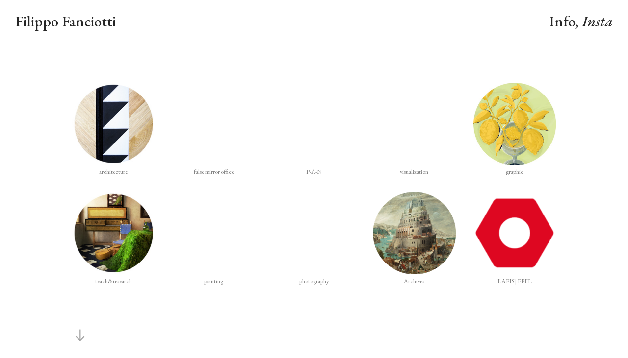

--- FILE ---
content_type: text/html; charset=UTF-8
request_url: https://filippofanciotti.com/
body_size: 28572
content:
<!DOCTYPE html>
<!-- 

        Running on cargo.site

-->
<html lang="en" data-predefined-style="true" data-css-presets="true" data-css-preset data-typography-preset>
	<head>
<script>
				var __cargo_context__ = 'live';
				var __cargo_js_ver__ = 'c=2806793921';
				var __cargo_maint__ = false;
				
				
			</script>
					<meta http-equiv="X-UA-Compatible" content="IE=edge,chrome=1">
		<meta http-equiv="Content-Type" content="text/html; charset=utf-8">
		<meta name="viewport" content="initial-scale=1.0, maximum-scale=1.0, user-scalable=no">
		
			<meta name="robots" content="index,follow">
		<title>filippofanciotti</title>
		<meta name="description" content="Cargo">
				<meta name="twitter:card" content="summary_large_image">
		<meta name="twitter:title" content="filippofanciotti">
		<meta name="twitter:description" content="Cargo">
		<meta name="twitter:image" content="https://freight.cargo.site/i/e63a5f727a3f47e4da8d782b3a6437b0c62a38c76d9ca0f1c057973aed8914ca/FF.jpg">
		<meta property="og:locale" content="en_US">
		<meta property="og:title" content="filippofanciotti">
		<meta property="og:description" content="Cargo">
		<meta property="og:url" content="https://filippofanciotti.com">
		<meta property="og:image" content="https://freight.cargo.site/i/e63a5f727a3f47e4da8d782b3a6437b0c62a38c76d9ca0f1c057973aed8914ca/FF.jpg">
		<meta property="og:type" content="website">

		<link rel="preconnect" href="https://static.cargo.site" crossorigin>
		<link rel="preconnect" href="https://freight.cargo.site" crossorigin>

		<link rel="preconnect" href="https://fonts.gstatic.com" crossorigin>
				<link rel="preconnect" href="https://type.cargo.site" crossorigin>

		<!--<link rel="preload" href="https://static.cargo.site/assets/social/IconFont-Regular-0.9.3.woff2" as="font" type="font/woff" crossorigin>-->

		

		<link href="https://freight.cargo.site/t/original/i/1071538dee5e7199b81588aac53ec9726334e7aae4d6d9e4adccfe4aa89170bd/output.ico" rel="shortcut icon">
		<link href="https://filippofanciotti.com/rss" rel="alternate" type="application/rss+xml" title="filippofanciotti feed">

		<link href="//fonts.googleapis.com/css?family=EB Garamond:400,400italic,500,500italic,700,700italic,800,800italic&c=2806793921&" id="" rel="stylesheet" type="text/css" />
<link href="https://filippofanciotti.com/stylesheet?c=2806793921&1649215343" id="member_stylesheet" rel="stylesheet" type="text/css" />
<style id="">@font-face{font-family:Icons;src:url(https://static.cargo.site/assets/social/IconFont-Regular-0.9.3.woff2);unicode-range:U+E000-E15C,U+F0000,U+FE0E}@font-face{font-family:Icons;src:url(https://static.cargo.site/assets/social/IconFont-Regular-0.9.3.woff2);font-weight:240;unicode-range:U+E000-E15C,U+F0000,U+FE0E}@font-face{font-family:Icons;src:url(https://static.cargo.site/assets/social/IconFont-Regular-0.9.3.woff2);unicode-range:U+E000-E15C,U+F0000,U+FE0E;font-weight:400}@font-face{font-family:Icons;src:url(https://static.cargo.site/assets/social/IconFont-Regular-0.9.3.woff2);unicode-range:U+E000-E15C,U+F0000,U+FE0E;font-weight:600}@font-face{font-family:Icons;src:url(https://static.cargo.site/assets/social/IconFont-Regular-0.9.3.woff2);unicode-range:U+E000-E15C,U+F0000,U+FE0E;font-weight:800}@font-face{font-family:Icons;src:url(https://static.cargo.site/assets/social/IconFont-Regular-0.9.3.woff2);unicode-range:U+E000-E15C,U+F0000,U+FE0E;font-style:italic}@font-face{font-family:Icons;src:url(https://static.cargo.site/assets/social/IconFont-Regular-0.9.3.woff2);unicode-range:U+E000-E15C,U+F0000,U+FE0E;font-weight:200;font-style:italic}@font-face{font-family:Icons;src:url(https://static.cargo.site/assets/social/IconFont-Regular-0.9.3.woff2);unicode-range:U+E000-E15C,U+F0000,U+FE0E;font-weight:400;font-style:italic}@font-face{font-family:Icons;src:url(https://static.cargo.site/assets/social/IconFont-Regular-0.9.3.woff2);unicode-range:U+E000-E15C,U+F0000,U+FE0E;font-weight:600;font-style:italic}@font-face{font-family:Icons;src:url(https://static.cargo.site/assets/social/IconFont-Regular-0.9.3.woff2);unicode-range:U+E000-E15C,U+F0000,U+FE0E;font-weight:800;font-style:italic}body.iconfont-loading,body.iconfont-loading *{color:transparent!important}body{-moz-osx-font-smoothing:grayscale;-webkit-font-smoothing:antialiased;-webkit-text-size-adjust:none}body.no-scroll{overflow:hidden}/*!
 * Content
 */.page{word-wrap:break-word}:focus{outline:0}.pointer-events-none{pointer-events:none}.pointer-events-auto{pointer-events:auto}.pointer-events-none .page_content .audio-player,.pointer-events-none .page_content .shop_product,.pointer-events-none .page_content a,.pointer-events-none .page_content audio,.pointer-events-none .page_content button,.pointer-events-none .page_content details,.pointer-events-none .page_content iframe,.pointer-events-none .page_content img,.pointer-events-none .page_content input,.pointer-events-none .page_content video{pointer-events:auto}.pointer-events-none .page_content *>a,.pointer-events-none .page_content>a{position:relative}s *{text-transform:inherit}#toolset{position:fixed;bottom:10px;right:10px;z-index:8}.mobile #toolset,.template_site_inframe #toolset{display:none}#toolset a{display:block;height:24px;width:24px;margin:0;padding:0;text-decoration:none;background:rgba(0,0,0,.2)}#toolset a:hover{background:rgba(0,0,0,.8)}[data-adminview] #toolset a,[data-adminview] #toolset_admin a{background:rgba(0,0,0,.04);pointer-events:none;cursor:default}#toolset_admin a:active{background:rgba(0,0,0,.7)}#toolset_admin a svg>*{transform:scale(1.1) translate(0,-.5px);transform-origin:50% 50%}#toolset_admin a svg{pointer-events:none;width:100%!important;height:auto!important}#following-container{overflow:auto;-webkit-overflow-scrolling:touch}#following-container iframe{height:100%;width:100%;position:absolute;top:0;left:0;right:0;bottom:0}:root{--following-width:-400px;--following-animation-duration:450ms}@keyframes following-open{0%{transform:translateX(0)}100%{transform:translateX(var(--following-width))}}@keyframes following-open-inverse{0%{transform:translateX(0)}100%{transform:translateX(calc(-1 * var(--following-width)))}}@keyframes following-close{0%{transform:translateX(var(--following-width))}100%{transform:translateX(0)}}@keyframes following-close-inverse{0%{transform:translateX(calc(-1 * var(--following-width)))}100%{transform:translateX(0)}}body.animate-left{animation:following-open var(--following-animation-duration);animation-fill-mode:both;animation-timing-function:cubic-bezier(.24,1,.29,1)}#following-container.animate-left{animation:following-close-inverse var(--following-animation-duration);animation-fill-mode:both;animation-timing-function:cubic-bezier(.24,1,.29,1)}#following-container.animate-left #following-frame{animation:following-close var(--following-animation-duration);animation-fill-mode:both;animation-timing-function:cubic-bezier(.24,1,.29,1)}body.animate-right{animation:following-close var(--following-animation-duration);animation-fill-mode:both;animation-timing-function:cubic-bezier(.24,1,.29,1)}#following-container.animate-right{animation:following-open-inverse var(--following-animation-duration);animation-fill-mode:both;animation-timing-function:cubic-bezier(.24,1,.29,1)}#following-container.animate-right #following-frame{animation:following-open var(--following-animation-duration);animation-fill-mode:both;animation-timing-function:cubic-bezier(.24,1,.29,1)}.slick-slider{position:relative;display:block;-moz-box-sizing:border-box;box-sizing:border-box;-webkit-user-select:none;-moz-user-select:none;-ms-user-select:none;user-select:none;-webkit-touch-callout:none;-khtml-user-select:none;-ms-touch-action:pan-y;touch-action:pan-y;-webkit-tap-highlight-color:transparent}.slick-list{position:relative;display:block;overflow:hidden;margin:0;padding:0}.slick-list:focus{outline:0}.slick-list.dragging{cursor:pointer;cursor:hand}.slick-slider .slick-list,.slick-slider .slick-track{transform:translate3d(0,0,0);will-change:transform}.slick-track{position:relative;top:0;left:0;display:block}.slick-track:after,.slick-track:before{display:table;content:'';width:1px;height:1px;margin-top:-1px;margin-left:-1px}.slick-track:after{clear:both}.slick-loading .slick-track{visibility:hidden}.slick-slide{display:none;float:left;height:100%;min-height:1px}[dir=rtl] .slick-slide{float:right}.content .slick-slide img{display:inline-block}.content .slick-slide img:not(.image-zoom){cursor:pointer}.content .scrub .slick-list,.content .scrub .slick-slide img:not(.image-zoom){cursor:ew-resize}body.slideshow-scrub-dragging *{cursor:ew-resize!important}.content .slick-slide img:not([src]),.content .slick-slide img[src='']{width:100%;height:auto}.slick-slide.slick-loading img{display:none}.slick-slide.dragging img{pointer-events:none}.slick-initialized .slick-slide{display:block}.slick-loading .slick-slide{visibility:hidden}.slick-vertical .slick-slide{display:block;height:auto;border:1px solid transparent}.slick-arrow.slick-hidden{display:none}.slick-arrow{position:absolute;z-index:9;width:0;top:0;height:100%;cursor:pointer;will-change:opacity;-webkit-transition:opacity 333ms cubic-bezier(.4,0,.22,1);transition:opacity 333ms cubic-bezier(.4,0,.22,1)}.slick-arrow.hidden{opacity:0}.slick-arrow svg{position:absolute;width:36px;height:36px;top:0;left:0;right:0;bottom:0;margin:auto;transform:translate(.25px,.25px)}.slick-arrow svg.right-arrow{transform:translate(.25px,.25px) scaleX(-1)}.slick-arrow svg:active{opacity:.75}.slick-arrow svg .arrow-shape{fill:none!important;stroke:#fff;stroke-linecap:square}.slick-arrow svg .arrow-outline{fill:none!important;stroke-width:2.5px;stroke:rgba(0,0,0,.6);stroke-linecap:square}.slick-arrow.slick-next{right:0;text-align:right}.slick-next svg,.wallpaper-navigation .slick-next svg{margin-right:10px}.mobile .slick-next svg{margin-right:10px}.slick-arrow.slick-prev{text-align:left}.slick-prev svg,.wallpaper-navigation .slick-prev svg{margin-left:10px}.mobile .slick-prev svg{margin-left:10px}.loading_animation{display:none;vertical-align:middle;z-index:15;line-height:0;pointer-events:none;border-radius:100%}.loading_animation.hidden{display:none}.loading_animation.pulsing{opacity:0;display:inline-block;animation-delay:.1s;-webkit-animation-delay:.1s;-moz-animation-delay:.1s;animation-duration:12s;animation-iteration-count:infinite;animation:fade-pulse-in .5s ease-in-out;-moz-animation:fade-pulse-in .5s ease-in-out;-webkit-animation:fade-pulse-in .5s ease-in-out;-webkit-animation-fill-mode:forwards;-moz-animation-fill-mode:forwards;animation-fill-mode:forwards}.loading_animation.pulsing.no-delay{animation-delay:0s;-webkit-animation-delay:0s;-moz-animation-delay:0s}.loading_animation div{border-radius:100%}.loading_animation div svg{max-width:100%;height:auto}.loading_animation div,.loading_animation div svg{width:20px;height:20px}.loading_animation.full-width svg{width:100%;height:auto}.loading_animation.full-width.big svg{width:100px;height:100px}.loading_animation div svg>*{fill:#ccc}.loading_animation div{-webkit-animation:spin-loading 12s ease-out;-webkit-animation-iteration-count:infinite;-moz-animation:spin-loading 12s ease-out;-moz-animation-iteration-count:infinite;animation:spin-loading 12s ease-out;animation-iteration-count:infinite}.loading_animation.hidden{display:none}[data-backdrop] .loading_animation{position:absolute;top:15px;left:15px;z-index:99}.loading_animation.position-absolute.middle{top:calc(50% - 10px);left:calc(50% - 10px)}.loading_animation.position-absolute.topleft{top:0;left:0}.loading_animation.position-absolute.middleright{top:calc(50% - 10px);right:1rem}.loading_animation.position-absolute.middleleft{top:calc(50% - 10px);left:1rem}.loading_animation.gray div svg>*{fill:#999}.loading_animation.gray-dark div svg>*{fill:#666}.loading_animation.gray-darker div svg>*{fill:#555}.loading_animation.gray-light div svg>*{fill:#ccc}.loading_animation.white div svg>*{fill:rgba(255,255,255,.85)}.loading_animation.blue div svg>*{fill:#698fff}.loading_animation.inline{display:inline-block;margin-bottom:.5ex}.loading_animation.inline.left{margin-right:.5ex}@-webkit-keyframes fade-pulse-in{0%{opacity:0}50%{opacity:.5}100%{opacity:1}}@-moz-keyframes fade-pulse-in{0%{opacity:0}50%{opacity:.5}100%{opacity:1}}@keyframes fade-pulse-in{0%{opacity:0}50%{opacity:.5}100%{opacity:1}}@-webkit-keyframes pulsate{0%{opacity:1}50%{opacity:0}100%{opacity:1}}@-moz-keyframes pulsate{0%{opacity:1}50%{opacity:0}100%{opacity:1}}@keyframes pulsate{0%{opacity:1}50%{opacity:0}100%{opacity:1}}@-webkit-keyframes spin-loading{0%{transform:rotate(0)}9%{transform:rotate(1050deg)}18%{transform:rotate(-1090deg)}20%{transform:rotate(-1080deg)}23%{transform:rotate(-1080deg)}28%{transform:rotate(-1095deg)}29%{transform:rotate(-1065deg)}34%{transform:rotate(-1080deg)}35%{transform:rotate(-1050deg)}40%{transform:rotate(-1065deg)}41%{transform:rotate(-1035deg)}44%{transform:rotate(-1035deg)}47%{transform:rotate(-2160deg)}50%{transform:rotate(-2160deg)}56%{transform:rotate(45deg)}60%{transform:rotate(45deg)}80%{transform:rotate(6120deg)}100%{transform:rotate(0)}}@keyframes spin-loading{0%{transform:rotate(0)}9%{transform:rotate(1050deg)}18%{transform:rotate(-1090deg)}20%{transform:rotate(-1080deg)}23%{transform:rotate(-1080deg)}28%{transform:rotate(-1095deg)}29%{transform:rotate(-1065deg)}34%{transform:rotate(-1080deg)}35%{transform:rotate(-1050deg)}40%{transform:rotate(-1065deg)}41%{transform:rotate(-1035deg)}44%{transform:rotate(-1035deg)}47%{transform:rotate(-2160deg)}50%{transform:rotate(-2160deg)}56%{transform:rotate(45deg)}60%{transform:rotate(45deg)}80%{transform:rotate(6120deg)}100%{transform:rotate(0)}}[grid-row]{align-items:flex-start;box-sizing:border-box;display:-webkit-box;display:-webkit-flex;display:-ms-flexbox;display:flex;-webkit-flex-wrap:wrap;-ms-flex-wrap:wrap;flex-wrap:wrap}[grid-col]{box-sizing:border-box}[grid-row] [grid-col].empty:after{content:"\0000A0";cursor:text}body.mobile[data-adminview=content-editproject] [grid-row] [grid-col].empty:after{display:none}[grid-col=auto]{-webkit-box-flex:1;-webkit-flex:1;-ms-flex:1;flex:1}[grid-col=x12]{width:100%}[grid-col=x11]{width:50%}[grid-col=x10]{width:33.33%}[grid-col=x9]{width:25%}[grid-col=x8]{width:20%}[grid-col=x7]{width:16.666666667%}[grid-col=x6]{width:14.285714286%}[grid-col=x5]{width:12.5%}[grid-col=x4]{width:11.111111111%}[grid-col=x3]{width:10%}[grid-col=x2]{width:9.090909091%}[grid-col=x1]{width:8.333333333%}[grid-col="1"]{width:8.33333%}[grid-col="2"]{width:16.66667%}[grid-col="3"]{width:25%}[grid-col="4"]{width:33.33333%}[grid-col="5"]{width:41.66667%}[grid-col="6"]{width:50%}[grid-col="7"]{width:58.33333%}[grid-col="8"]{width:66.66667%}[grid-col="9"]{width:75%}[grid-col="10"]{width:83.33333%}[grid-col="11"]{width:91.66667%}[grid-col="12"]{width:100%}body.mobile [grid-responsive] [grid-col]{width:100%;-webkit-box-flex:none;-webkit-flex:none;-ms-flex:none;flex:none}[data-ce-host=true][contenteditable=true] [grid-pad]{pointer-events:none}[data-ce-host=true][contenteditable=true] [grid-pad]>*{pointer-events:auto}[grid-pad="0"]{padding:0}[grid-pad="0.25"]{padding:.125rem}[grid-pad="0.5"]{padding:.25rem}[grid-pad="0.75"]{padding:.375rem}[grid-pad="1"]{padding:.5rem}[grid-pad="1.25"]{padding:.625rem}[grid-pad="1.5"]{padding:.75rem}[grid-pad="1.75"]{padding:.875rem}[grid-pad="2"]{padding:1rem}[grid-pad="2.5"]{padding:1.25rem}[grid-pad="3"]{padding:1.5rem}[grid-pad="3.5"]{padding:1.75rem}[grid-pad="4"]{padding:2rem}[grid-pad="5"]{padding:2.5rem}[grid-pad="6"]{padding:3rem}[grid-pad="7"]{padding:3.5rem}[grid-pad="8"]{padding:4rem}[grid-pad="9"]{padding:4.5rem}[grid-pad="10"]{padding:5rem}[grid-gutter="0"]{margin:0}[grid-gutter="0.5"]{margin:-.25rem}[grid-gutter="1"]{margin:-.5rem}[grid-gutter="1.5"]{margin:-.75rem}[grid-gutter="2"]{margin:-1rem}[grid-gutter="2.5"]{margin:-1.25rem}[grid-gutter="3"]{margin:-1.5rem}[grid-gutter="3.5"]{margin:-1.75rem}[grid-gutter="4"]{margin:-2rem}[grid-gutter="5"]{margin:-2.5rem}[grid-gutter="6"]{margin:-3rem}[grid-gutter="7"]{margin:-3.5rem}[grid-gutter="8"]{margin:-4rem}[grid-gutter="10"]{margin:-5rem}[grid-gutter="12"]{margin:-6rem}[grid-gutter="14"]{margin:-7rem}[grid-gutter="16"]{margin:-8rem}[grid-gutter="18"]{margin:-9rem}[grid-gutter="20"]{margin:-10rem}small{max-width:100%;text-decoration:inherit}img:not([src]),img[src='']{outline:1px solid rgba(177,177,177,.4);outline-offset:-1px;content:url([data-uri])}img.image-zoom{cursor:-webkit-zoom-in;cursor:-moz-zoom-in;cursor:zoom-in}#imprimatur{color:#333;font-size:10px;font-family:-apple-system,BlinkMacSystemFont,"Segoe UI",Roboto,Oxygen,Ubuntu,Cantarell,"Open Sans","Helvetica Neue",sans-serif,"Sans Serif",Icons;/*!System*/position:fixed;opacity:.3;right:-28px;bottom:160px;transform:rotate(270deg);-ms-transform:rotate(270deg);-webkit-transform:rotate(270deg);z-index:8;text-transform:uppercase;color:#999;opacity:.5;padding-bottom:2px;text-decoration:none}.mobile #imprimatur{display:none}bodycopy cargo-link a{font-family:-apple-system,BlinkMacSystemFont,"Segoe UI",Roboto,Oxygen,Ubuntu,Cantarell,"Open Sans","Helvetica Neue",sans-serif,"Sans Serif",Icons;/*!System*/font-size:12px;font-style:normal;font-weight:400;transform:rotate(270deg);text-decoration:none;position:fixed!important;right:-27px;bottom:100px;text-decoration:none;letter-spacing:normal;background:0 0;border:0;border-bottom:0;outline:0}/*! PhotoSwipe Default UI CSS by Dmitry Semenov | photoswipe.com | MIT license */.pswp--has_mouse .pswp__button--arrow--left,.pswp--has_mouse .pswp__button--arrow--right,.pswp__ui{visibility:visible}.pswp--minimal--dark .pswp__top-bar,.pswp__button{background:0 0}.pswp,.pswp__bg,.pswp__container,.pswp__img--placeholder,.pswp__zoom-wrap,.quick-view-navigation{-webkit-backface-visibility:hidden}.pswp__button{cursor:pointer;opacity:1;-webkit-appearance:none;transition:opacity .2s;-webkit-box-shadow:none;box-shadow:none}.pswp__button-close>svg{top:10px;right:10px;margin-left:auto}.pswp--touch .quick-view-navigation{display:none}.pswp__ui{-webkit-font-smoothing:auto;opacity:1;z-index:1550}.quick-view-navigation{will-change:opacity;-webkit-transition:opacity 333ms cubic-bezier(.4,0,.22,1);transition:opacity 333ms cubic-bezier(.4,0,.22,1)}.quick-view-navigation .pswp__group .pswp__button{pointer-events:auto}.pswp__button>svg{position:absolute;width:36px;height:36px}.quick-view-navigation .pswp__group:active svg{opacity:.75}.pswp__button svg .shape-shape{fill:#fff}.pswp__button svg .shape-outline{fill:#000}.pswp__button-prev>svg{top:0;bottom:0;left:10px;margin:auto}.pswp__button-next>svg{top:0;bottom:0;right:10px;margin:auto}.quick-view-navigation .pswp__group .pswp__button-prev{position:absolute;left:0;top:0;width:0;height:100%}.quick-view-navigation .pswp__group .pswp__button-next{position:absolute;right:0;top:0;width:0;height:100%}.quick-view-navigation .close-button,.quick-view-navigation .left-arrow,.quick-view-navigation .right-arrow{transform:translate(.25px,.25px)}.quick-view-navigation .right-arrow{transform:translate(.25px,.25px) scaleX(-1)}.pswp__button svg .shape-outline{fill:transparent!important;stroke:#000;stroke-width:2.5px;stroke-linecap:square}.pswp__button svg .shape-shape{fill:transparent!important;stroke:#fff;stroke-width:1.5px;stroke-linecap:square}.pswp__bg,.pswp__scroll-wrap,.pswp__zoom-wrap{width:100%;position:absolute}.quick-view-navigation .pswp__group .pswp__button-close{margin:0}.pswp__container,.pswp__item,.pswp__zoom-wrap{right:0;bottom:0;top:0;position:absolute;left:0}.pswp__ui--hidden .pswp__button{opacity:.001}.pswp__ui--hidden .pswp__button,.pswp__ui--hidden .pswp__button *{pointer-events:none}.pswp .pswp__ui.pswp__ui--displaynone{display:none}.pswp__element--disabled{display:none!important}/*! PhotoSwipe main CSS by Dmitry Semenov | photoswipe.com | MIT license */.pswp{position:fixed;display:none;height:100%;width:100%;top:0;left:0;right:0;bottom:0;margin:auto;-ms-touch-action:none;touch-action:none;z-index:9999999;-webkit-text-size-adjust:100%;line-height:initial;letter-spacing:initial;outline:0}.pswp img{max-width:none}.pswp--zoom-disabled .pswp__img{cursor:default!important}.pswp--animate_opacity{opacity:.001;will-change:opacity;-webkit-transition:opacity 333ms cubic-bezier(.4,0,.22,1);transition:opacity 333ms cubic-bezier(.4,0,.22,1)}.pswp--open{display:block}.pswp--zoom-allowed .pswp__img{cursor:-webkit-zoom-in;cursor:-moz-zoom-in;cursor:zoom-in}.pswp--zoomed-in .pswp__img{cursor:-webkit-grab;cursor:-moz-grab;cursor:grab}.pswp--dragging .pswp__img{cursor:-webkit-grabbing;cursor:-moz-grabbing;cursor:grabbing}.pswp__bg{left:0;top:0;height:100%;opacity:0;transform:translateZ(0);will-change:opacity}.pswp__scroll-wrap{left:0;top:0;height:100%}.pswp__container,.pswp__zoom-wrap{-ms-touch-action:none;touch-action:none}.pswp__container,.pswp__img{-webkit-user-select:none;-moz-user-select:none;-ms-user-select:none;user-select:none;-webkit-tap-highlight-color:transparent;-webkit-touch-callout:none}.pswp__zoom-wrap{-webkit-transform-origin:left top;-ms-transform-origin:left top;transform-origin:left top;-webkit-transition:-webkit-transform 222ms cubic-bezier(.4,0,.22,1);transition:transform 222ms cubic-bezier(.4,0,.22,1)}.pswp__bg{-webkit-transition:opacity 222ms cubic-bezier(.4,0,.22,1);transition:opacity 222ms cubic-bezier(.4,0,.22,1)}.pswp--animated-in .pswp__bg,.pswp--animated-in .pswp__zoom-wrap{-webkit-transition:none;transition:none}.pswp--hide-overflow .pswp__scroll-wrap,.pswp--hide-overflow.pswp{overflow:hidden}.pswp__img{position:absolute;width:auto;height:auto;top:0;left:0}.pswp__img--placeholder--blank{background:#222}.pswp--ie .pswp__img{width:100%!important;height:auto!important;left:0;top:0}.pswp__ui--idle{opacity:0}.pswp__error-msg{position:absolute;left:0;top:50%;width:100%;text-align:center;font-size:14px;line-height:16px;margin-top:-8px;color:#ccc}.pswp__error-msg a{color:#ccc;text-decoration:underline}.pswp__error-msg{font-family:-apple-system,BlinkMacSystemFont,"Segoe UI",Roboto,Oxygen,Ubuntu,Cantarell,"Open Sans","Helvetica Neue",sans-serif}.quick-view.mouse-down .iframe-item{pointer-events:none!important}.quick-view-caption-positioner{pointer-events:none;width:100%;height:100%}.quick-view-caption-wrapper{margin:auto;position:absolute;bottom:0;left:0;right:0}.quick-view-horizontal-align-left .quick-view-caption-wrapper{margin-left:0}.quick-view-horizontal-align-right .quick-view-caption-wrapper{margin-right:0}[data-quick-view-caption]{transition:.1s opacity ease-in-out;position:absolute;bottom:0;left:0;right:0}.quick-view-horizontal-align-left [data-quick-view-caption]{text-align:left}.quick-view-horizontal-align-right [data-quick-view-caption]{text-align:right}.quick-view-caption{transition:.1s opacity ease-in-out}.quick-view-caption>*{display:inline-block}.quick-view-caption *{pointer-events:auto}.quick-view-caption.hidden{opacity:0}.shop_product .dropdown_wrapper{flex:0 0 100%;position:relative}.shop_product select{appearance:none;-moz-appearance:none;-webkit-appearance:none;outline:0;-webkit-font-smoothing:antialiased;-moz-osx-font-smoothing:grayscale;cursor:pointer;border-radius:0;white-space:nowrap;overflow:hidden!important;text-overflow:ellipsis}.shop_product select.dropdown::-ms-expand{display:none}.shop_product a{cursor:pointer;border-bottom:none;text-decoration:none}.shop_product a.out-of-stock{pointer-events:none}body.audio-player-dragging *{cursor:ew-resize!important}.audio-player{display:inline-flex;flex:1 0 calc(100% - 2px);width:calc(100% - 2px)}.audio-player .button{height:100%;flex:0 0 3.3rem;display:flex}.audio-player .separator{left:3.3rem;height:100%}.audio-player .buffer{width:0%;height:100%;transition:left .3s linear,width .3s linear}.audio-player.seeking .buffer{transition:left 0s,width 0s}.audio-player.seeking{user-select:none;-webkit-user-select:none;cursor:ew-resize}.audio-player.seeking *{user-select:none;-webkit-user-select:none;cursor:ew-resize}.audio-player .bar{overflow:hidden;display:flex;justify-content:space-between;align-content:center;flex-grow:1}.audio-player .progress{width:0%;height:100%;transition:width .3s linear}.audio-player.seeking .progress{transition:width 0s}.audio-player .pause,.audio-player .play{cursor:pointer;height:100%}.audio-player .note-icon{margin:auto 0;order:2;flex:0 1 auto}.audio-player .title{white-space:nowrap;overflow:hidden;text-overflow:ellipsis;pointer-events:none;user-select:none;padding:.5rem 0 .5rem 1rem;margin:auto auto auto 0;flex:0 3 auto;min-width:0;width:100%}.audio-player .total-time{flex:0 1 auto;margin:auto 0}.audio-player .current-time,.audio-player .play-text{flex:0 1 auto;margin:auto 0}.audio-player .stream-anim{user-select:none;margin:auto auto auto 0}.audio-player .stream-anim span{display:inline-block}.audio-player .buffer,.audio-player .current-time,.audio-player .note-svg,.audio-player .play-text,.audio-player .separator,.audio-player .total-time{user-select:none;pointer-events:none}.audio-player .buffer,.audio-player .play-text,.audio-player .progress{position:absolute}.audio-player,.audio-player .bar,.audio-player .button,.audio-player .current-time,.audio-player .note-icon,.audio-player .pause,.audio-player .play,.audio-player .total-time{position:relative}body.mobile .audio-player,body.mobile .audio-player *{-webkit-touch-callout:none}#standalone-admin-frame{border:0;width:400px;position:absolute;right:0;top:0;height:100vh;z-index:99}body[standalone-admin=true] #standalone-admin-frame{transform:translate(0,0)}body[standalone-admin=true] .main_container{width:calc(100% - 400px)}body[standalone-admin=false] #standalone-admin-frame{transform:translate(100%,0)}body[standalone-admin=false] .main_container{width:100%}.toggle_standaloneAdmin{position:fixed;top:0;right:400px;height:40px;width:40px;z-index:999;cursor:pointer;background-color:rgba(0,0,0,.4)}.toggle_standaloneAdmin:active{opacity:.7}body[standalone-admin=false] .toggle_standaloneAdmin{right:0}.toggle_standaloneAdmin *{color:#fff;fill:#fff}.toggle_standaloneAdmin svg{padding:6px;width:100%;height:100%;opacity:.85}body[standalone-admin=false] .toggle_standaloneAdmin #close,body[standalone-admin=true] .toggle_standaloneAdmin #backdropsettings{display:none}.toggle_standaloneAdmin>div{width:100%;height:100%}#admin_toggle_button{position:fixed;top:50%;transform:translate(0,-50%);right:400px;height:36px;width:12px;z-index:999;cursor:pointer;background-color:rgba(0,0,0,.09);padding-left:2px;margin-right:5px}#admin_toggle_button .bar{content:'';background:rgba(0,0,0,.09);position:fixed;width:5px;bottom:0;top:0;z-index:10}#admin_toggle_button:active{background:rgba(0,0,0,.065)}#admin_toggle_button *{color:#fff;fill:#fff}#admin_toggle_button svg{padding:0;width:16px;height:36px;margin-left:1px;opacity:1}#admin_toggle_button svg *{fill:#fff;opacity:1}#admin_toggle_button[data-state=closed] .toggle_admin_close{display:none}#admin_toggle_button[data-state=closed],#admin_toggle_button[data-state=closed] .toggle_admin_open{width:20px;cursor:pointer;margin:0}#admin_toggle_button[data-state=closed] svg{margin-left:2px}#admin_toggle_button[data-state=open] .toggle_admin_open{display:none}select,select *{text-rendering:auto!important}b b{font-weight:inherit}*{-webkit-box-sizing:border-box;-moz-box-sizing:border-box;box-sizing:border-box}customhtml>*{position:relative;z-index:10}body,html{min-height:100vh;margin:0;padding:0}html{touch-action:manipulation;position:relative;background-color:#fff}.main_container{min-height:100vh;width:100%;overflow:hidden}.container{display:-webkit-box;display:-webkit-flex;display:-moz-box;display:-ms-flexbox;display:flex;-webkit-flex-wrap:wrap;-moz-flex-wrap:wrap;-ms-flex-wrap:wrap;flex-wrap:wrap;max-width:100%;width:100%;overflow:visible}.container{align-items:flex-start;-webkit-align-items:flex-start}.page{z-index:2}.page ul li>text-limit{display:block}.content,.content_container,.pinned{-webkit-flex:1 0 auto;-moz-flex:1 0 auto;-ms-flex:1 0 auto;flex:1 0 auto;max-width:100%}.content_container{width:100%}.content_container.full_height{min-height:100vh}.page_background{position:absolute;top:0;left:0;width:100%;height:100%}.page_container{position:relative;overflow:visible;width:100%}.backdrop{position:absolute;top:0;z-index:1;width:100%;height:100%;max-height:100vh}.backdrop>div{position:absolute;top:0;left:0;width:100%;height:100%;-webkit-backface-visibility:hidden;backface-visibility:hidden;transform:translate3d(0,0,0);contain:strict}[data-backdrop].backdrop>div[data-overflowing]{max-height:100vh;position:absolute;top:0;left:0}body.mobile [split-responsive]{display:flex;flex-direction:column}body.mobile [split-responsive] .container{width:100%;order:2}body.mobile [split-responsive] .backdrop{position:relative;height:50vh;width:100%;order:1}body.mobile [split-responsive] [data-auxiliary].backdrop{position:absolute;height:50vh;width:100%;order:1}.page{position:relative;z-index:2}img[data-align=left]{float:left}img[data-align=right]{float:right}[data-rotation]{transform-origin:center center}.content .page_content:not([contenteditable=true]) [data-draggable]{pointer-events:auto!important;backface-visibility:hidden}.preserve-3d{-moz-transform-style:preserve-3d;transform-style:preserve-3d}.content .page_content:not([contenteditable=true]) [data-draggable] iframe{pointer-events:none!important}.dragging-active iframe{pointer-events:none!important}.content .page_content:not([contenteditable=true]) [data-draggable]:active{opacity:1}.content .scroll-transition-fade{transition:transform 1s ease-in-out,opacity .8s ease-in-out}.content .scroll-transition-fade.below-viewport{opacity:0;transform:translateY(40px)}.mobile.full_width .page_container:not([split-layout]) .container_width{width:100%}[data-view=pinned_bottom] .bottom_pin_invisibility{visibility:hidden}.pinned{position:relative;width:100%}.pinned .page_container.accommodate:not(.fixed):not(.overlay){z-index:2}.pinned .page_container.overlay{position:absolute;z-index:4}.pinned .page_container.overlay.fixed{position:fixed}.pinned .page_container.overlay.fixed .page{max-height:100vh;-webkit-overflow-scrolling:touch}.pinned .page_container.overlay.fixed .page.allow-scroll{overflow-y:auto;overflow-x:hidden}.pinned .page_container.overlay.fixed .page.allow-scroll{align-items:flex-start;-webkit-align-items:flex-start}.pinned .page_container .page.allow-scroll::-webkit-scrollbar{width:0;background:0 0;display:none}.pinned.pinned_top .page_container.overlay{left:0;top:0}.pinned.pinned_bottom .page_container.overlay{left:0;bottom:0}div[data-container=set]:empty{margin-top:1px}.thumbnails{position:relative;z-index:1}[thumbnails=grid]{align-items:baseline}[thumbnails=justify] .thumbnail{box-sizing:content-box}[thumbnails][data-padding-zero] .thumbnail{margin-bottom:-1px}[thumbnails=montessori] .thumbnail{pointer-events:auto;position:absolute}[thumbnails] .thumbnail>a{display:block;text-decoration:none}[thumbnails=montessori]{height:0}[thumbnails][data-resizing],[thumbnails][data-resizing] *{cursor:nwse-resize}[thumbnails] .thumbnail .resize-handle{cursor:nwse-resize;width:26px;height:26px;padding:5px;position:absolute;opacity:.75;right:-1px;bottom:-1px;z-index:100}[thumbnails][data-resizing] .resize-handle{display:none}[thumbnails] .thumbnail .resize-handle svg{position:absolute;top:0;left:0}[thumbnails] .thumbnail .resize-handle:hover{opacity:1}[data-can-move].thumbnail .resize-handle svg .resize_path_outline{fill:#fff}[data-can-move].thumbnail .resize-handle svg .resize_path{fill:#000}[thumbnails=montessori] .thumbnail_sizer{height:0;width:100%;position:relative;padding-bottom:100%;pointer-events:none}[thumbnails] .thumbnail img{display:block;min-height:3px;margin-bottom:0}[thumbnails] .thumbnail img:not([src]),img[src=""]{margin:0!important;width:100%;min-height:3px;height:100%!important;position:absolute}[aspect-ratio="1x1"].thumb_image{height:0;padding-bottom:100%;overflow:hidden}[aspect-ratio="4x3"].thumb_image{height:0;padding-bottom:75%;overflow:hidden}[aspect-ratio="16x9"].thumb_image{height:0;padding-bottom:56.25%;overflow:hidden}[thumbnails] .thumb_image{width:100%;position:relative}[thumbnails][thumbnail-vertical-align=top]{align-items:flex-start}[thumbnails][thumbnail-vertical-align=middle]{align-items:center}[thumbnails][thumbnail-vertical-align=bottom]{align-items:baseline}[thumbnails][thumbnail-horizontal-align=left]{justify-content:flex-start}[thumbnails][thumbnail-horizontal-align=middle]{justify-content:center}[thumbnails][thumbnail-horizontal-align=right]{justify-content:flex-end}.thumb_image.default_image>svg{position:absolute;top:0;left:0;bottom:0;right:0;width:100%;height:100%}.thumb_image.default_image{outline:1px solid #ccc;outline-offset:-1px;position:relative}.mobile.full_width [data-view=Thumbnail] .thumbnails_width{width:100%}.content [data-draggable] a:active,.content [data-draggable] img:active{opacity:initial}.content .draggable-dragging{opacity:initial}[data-draggable].draggable_visible{visibility:visible}[data-draggable].draggable_hidden{visibility:hidden}.gallery_card [data-draggable],.marquee [data-draggable]{visibility:inherit}[data-draggable]{visibility:visible;background-color:rgba(0,0,0,.003)}#site_menu_panel_container .image-gallery:not(.initialized){height:0;padding-bottom:100%;min-height:initial}.image-gallery:not(.initialized){min-height:100vh;visibility:hidden;width:100%}.image-gallery .gallery_card img{display:block;width:100%;height:auto}.image-gallery .gallery_card{transform-origin:center}.image-gallery .gallery_card.dragging{opacity:.1;transform:initial!important}.image-gallery:not([image-gallery=slideshow]) .gallery_card iframe:only-child,.image-gallery:not([image-gallery=slideshow]) .gallery_card video:only-child{width:100%;height:100%;top:0;left:0;position:absolute}.image-gallery[image-gallery=slideshow] .gallery_card video[muted][autoplay]:not([controls]),.image-gallery[image-gallery=slideshow] .gallery_card video[muted][data-autoplay]:not([controls]){pointer-events:none}.image-gallery [image-gallery-pad="0"] video:only-child{object-fit:cover;height:calc(100% + 1px)}div.image-gallery>a,div.image-gallery>iframe,div.image-gallery>img,div.image-gallery>video{display:none}[image-gallery-row]{align-items:flex-start;box-sizing:border-box;display:-webkit-box;display:-webkit-flex;display:-ms-flexbox;display:flex;-webkit-flex-wrap:wrap;-ms-flex-wrap:wrap;flex-wrap:wrap}.image-gallery .gallery_card_image{width:100%;position:relative}[data-predefined-style=true] .image-gallery a.gallery_card{display:block;border:none}[image-gallery-col]{box-sizing:border-box}[image-gallery-col=x12]{width:100%}[image-gallery-col=x11]{width:50%}[image-gallery-col=x10]{width:33.33%}[image-gallery-col=x9]{width:25%}[image-gallery-col=x8]{width:20%}[image-gallery-col=x7]{width:16.666666667%}[image-gallery-col=x6]{width:14.285714286%}[image-gallery-col=x5]{width:12.5%}[image-gallery-col=x4]{width:11.111111111%}[image-gallery-col=x3]{width:10%}[image-gallery-col=x2]{width:9.090909091%}[image-gallery-col=x1]{width:8.333333333%}.content .page_content [image-gallery-pad].image-gallery{pointer-events:none}.content .page_content [image-gallery-pad].image-gallery .gallery_card_image>*,.content .page_content [image-gallery-pad].image-gallery .gallery_image_caption{pointer-events:auto}.content .page_content [image-gallery-pad="0"]{padding:0}.content .page_content [image-gallery-pad="0.25"]{padding:.125rem}.content .page_content [image-gallery-pad="0.5"]{padding:.25rem}.content .page_content [image-gallery-pad="0.75"]{padding:.375rem}.content .page_content [image-gallery-pad="1"]{padding:.5rem}.content .page_content [image-gallery-pad="1.25"]{padding:.625rem}.content .page_content [image-gallery-pad="1.5"]{padding:.75rem}.content .page_content [image-gallery-pad="1.75"]{padding:.875rem}.content .page_content [image-gallery-pad="2"]{padding:1rem}.content .page_content [image-gallery-pad="2.5"]{padding:1.25rem}.content .page_content [image-gallery-pad="3"]{padding:1.5rem}.content .page_content [image-gallery-pad="3.5"]{padding:1.75rem}.content .page_content [image-gallery-pad="4"]{padding:2rem}.content .page_content [image-gallery-pad="5"]{padding:2.5rem}.content .page_content [image-gallery-pad="6"]{padding:3rem}.content .page_content [image-gallery-pad="7"]{padding:3.5rem}.content .page_content [image-gallery-pad="8"]{padding:4rem}.content .page_content [image-gallery-pad="9"]{padding:4.5rem}.content .page_content [image-gallery-pad="10"]{padding:5rem}.content .page_content [image-gallery-gutter="0"]{margin:0}.content .page_content [image-gallery-gutter="0.5"]{margin:-.25rem}.content .page_content [image-gallery-gutter="1"]{margin:-.5rem}.content .page_content [image-gallery-gutter="1.5"]{margin:-.75rem}.content .page_content [image-gallery-gutter="2"]{margin:-1rem}.content .page_content [image-gallery-gutter="2.5"]{margin:-1.25rem}.content .page_content [image-gallery-gutter="3"]{margin:-1.5rem}.content .page_content [image-gallery-gutter="3.5"]{margin:-1.75rem}.content .page_content [image-gallery-gutter="4"]{margin:-2rem}.content .page_content [image-gallery-gutter="5"]{margin:-2.5rem}.content .page_content [image-gallery-gutter="6"]{margin:-3rem}.content .page_content [image-gallery-gutter="7"]{margin:-3.5rem}.content .page_content [image-gallery-gutter="8"]{margin:-4rem}.content .page_content [image-gallery-gutter="10"]{margin:-5rem}.content .page_content [image-gallery-gutter="12"]{margin:-6rem}.content .page_content [image-gallery-gutter="14"]{margin:-7rem}.content .page_content [image-gallery-gutter="16"]{margin:-8rem}.content .page_content [image-gallery-gutter="18"]{margin:-9rem}.content .page_content [image-gallery-gutter="20"]{margin:-10rem}[image-gallery=slideshow]:not(.initialized)>*{min-height:1px;opacity:0;min-width:100%}[image-gallery=slideshow][data-constrained-by=height] [image-gallery-vertical-align].slick-track{align-items:flex-start}[image-gallery=slideshow] img.image-zoom:active{opacity:initial}[image-gallery=slideshow].slick-initialized .gallery_card{pointer-events:none}[image-gallery=slideshow].slick-initialized .gallery_card.slick-current{pointer-events:auto}[image-gallery=slideshow] .gallery_card:not(.has_caption){line-height:0}.content .page_content [image-gallery=slideshow].image-gallery>*{pointer-events:auto}.content [image-gallery=slideshow].image-gallery.slick-initialized .gallery_card{overflow:hidden;margin:0;display:flex;flex-flow:row wrap;flex-shrink:0}.content [image-gallery=slideshow].image-gallery.slick-initialized .gallery_card.slick-current{overflow:visible}[image-gallery=slideshow] .gallery_image_caption{opacity:1;transition:opacity .3s;-webkit-transition:opacity .3s;width:100%;margin-left:auto;margin-right:auto;clear:both}[image-gallery-horizontal-align=left] .gallery_image_caption{text-align:left}[image-gallery-horizontal-align=middle] .gallery_image_caption{text-align:center}[image-gallery-horizontal-align=right] .gallery_image_caption{text-align:right}[image-gallery=slideshow][data-slideshow-in-transition] .gallery_image_caption{opacity:0;transition:opacity .3s;-webkit-transition:opacity .3s}[image-gallery=slideshow] .gallery_card_image{width:initial;margin:0;display:inline-block}[image-gallery=slideshow] .gallery_card img{margin:0;display:block}[image-gallery=slideshow][data-exploded]{align-items:flex-start;box-sizing:border-box;display:-webkit-box;display:-webkit-flex;display:-ms-flexbox;display:flex;-webkit-flex-wrap:wrap;-ms-flex-wrap:wrap;flex-wrap:wrap;justify-content:flex-start;align-content:flex-start}[image-gallery=slideshow][data-exploded] .gallery_card{padding:1rem;width:16.666%}[image-gallery=slideshow][data-exploded] .gallery_card_image{height:0;display:block;width:100%}[image-gallery=grid]{align-items:baseline}[image-gallery=grid] .gallery_card.has_caption .gallery_card_image{display:block}[image-gallery=grid] [image-gallery-pad="0"].gallery_card{margin-bottom:-1px}[image-gallery=grid] .gallery_card img{margin:0}[image-gallery=columns] .gallery_card img{margin:0}[image-gallery=justify]{align-items:flex-start}[image-gallery=justify] .gallery_card img{margin:0}[image-gallery=montessori][image-gallery-row]{display:block}[image-gallery=montessori] a.gallery_card,[image-gallery=montessori] div.gallery_card{position:absolute;pointer-events:auto}[image-gallery=montessori][data-can-move] .gallery_card,[image-gallery=montessori][data-can-move] .gallery_card .gallery_card_image,[image-gallery=montessori][data-can-move] .gallery_card .gallery_card_image>*{cursor:move}[image-gallery=montessori]{position:relative;height:0}[image-gallery=freeform] .gallery_card{position:relative}[image-gallery=freeform] [image-gallery-pad="0"].gallery_card{margin-bottom:-1px}[image-gallery-vertical-align]{display:flex;flex-flow:row wrap}[image-gallery-vertical-align].slick-track{display:flex;flex-flow:row nowrap}.image-gallery .slick-list{margin-bottom:-.3px}[image-gallery-vertical-align=top]{align-content:flex-start;align-items:flex-start}[image-gallery-vertical-align=middle]{align-items:center;align-content:center}[image-gallery-vertical-align=bottom]{align-content:flex-end;align-items:flex-end}[image-gallery-horizontal-align=left]{justify-content:flex-start}[image-gallery-horizontal-align=middle]{justify-content:center}[image-gallery-horizontal-align=right]{justify-content:flex-end}.image-gallery[data-resizing],.image-gallery[data-resizing] *{cursor:nwse-resize!important}.image-gallery .gallery_card .resize-handle,.image-gallery .gallery_card .resize-handle *{cursor:nwse-resize!important}.image-gallery .gallery_card .resize-handle{width:26px;height:26px;padding:5px;position:absolute;opacity:.75;right:-1px;bottom:-1px;z-index:10}.image-gallery[data-resizing] .resize-handle{display:none}.image-gallery .gallery_card .resize-handle svg{cursor:nwse-resize!important;position:absolute;top:0;left:0}.image-gallery .gallery_card .resize-handle:hover{opacity:1}[data-can-move].gallery_card .resize-handle svg .resize_path_outline{fill:#fff}[data-can-move].gallery_card .resize-handle svg .resize_path{fill:#000}[image-gallery=montessori] .thumbnail_sizer{height:0;width:100%;position:relative;padding-bottom:100%;pointer-events:none}#site_menu_button{display:block;text-decoration:none;pointer-events:auto;z-index:9;vertical-align:top;cursor:pointer;box-sizing:content-box;font-family:Icons}#site_menu_button.custom_icon{padding:0;line-height:0}#site_menu_button.custom_icon img{width:100%;height:auto}#site_menu_wrapper.disabled #site_menu_button{display:none}#site_menu_wrapper.mobile_only #site_menu_button{display:none}body.mobile #site_menu_wrapper.mobile_only:not(.disabled) #site_menu_button:not(.active){display:block}#site_menu_panel_container[data-type=cargo_menu] #site_menu_panel{display:block;position:fixed;top:0;right:0;bottom:0;left:0;z-index:10;cursor:default}.site_menu{pointer-events:auto;position:absolute;z-index:11;top:0;bottom:0;line-height:0;max-width:400px;min-width:300px;font-size:20px;text-align:left;background:rgba(20,20,20,.95);padding:20px 30px 90px 30px;overflow-y:auto;overflow-x:hidden;display:-webkit-box;display:-webkit-flex;display:-ms-flexbox;display:flex;-webkit-box-orient:vertical;-webkit-box-direction:normal;-webkit-flex-direction:column;-ms-flex-direction:column;flex-direction:column;-webkit-box-pack:start;-webkit-justify-content:flex-start;-ms-flex-pack:start;justify-content:flex-start}body.mobile #site_menu_wrapper .site_menu{-webkit-overflow-scrolling:touch;min-width:auto;max-width:100%;width:100%;padding:20px}#site_menu_wrapper[data-sitemenu-position=bottom-left] #site_menu,#site_menu_wrapper[data-sitemenu-position=top-left] #site_menu{left:0}#site_menu_wrapper[data-sitemenu-position=bottom-right] #site_menu,#site_menu_wrapper[data-sitemenu-position=top-right] #site_menu{right:0}#site_menu_wrapper[data-type=page] .site_menu{right:0;left:0;width:100%;padding:0;margin:0;background:0 0}.site_menu_wrapper.open .site_menu{display:block}.site_menu div{display:block}.site_menu a{text-decoration:none;display:inline-block;color:rgba(255,255,255,.75);max-width:100%;overflow:hidden;white-space:nowrap;text-overflow:ellipsis;line-height:1.4}.site_menu div a.active{color:rgba(255,255,255,.4)}.site_menu div.set-link>a{font-weight:700}.site_menu div.hidden{display:none}.site_menu .close{display:block;position:absolute;top:0;right:10px;font-size:60px;line-height:50px;font-weight:200;color:rgba(255,255,255,.4);cursor:pointer;user-select:none}#site_menu_panel_container .page_container{position:relative;overflow:hidden;background:0 0;z-index:2}#site_menu_panel_container .site_menu_page_wrapper{position:fixed;top:0;left:0;overflow-y:auto;-webkit-overflow-scrolling:touch;height:100%;width:100%;z-index:100}#site_menu_panel_container .site_menu_page_wrapper .backdrop{pointer-events:none}#site_menu_panel_container #site_menu_page_overlay{position:fixed;top:0;right:0;bottom:0;left:0;cursor:default;z-index:1}#shop_button{display:block;text-decoration:none;pointer-events:auto;z-index:9;vertical-align:top;cursor:pointer;box-sizing:content-box;font-family:Icons}#shop_button.custom_icon{padding:0;line-height:0}#shop_button.custom_icon img{width:100%;height:auto}#shop_button.disabled{display:none}.loading[data-loading]{display:none;position:fixed;bottom:8px;left:8px;z-index:100}.new_site_button_wrapper{font-size:1.8rem;font-weight:400;color:rgba(0,0,0,.85);font-family:-apple-system,BlinkMacSystemFont,'Segoe UI',Roboto,Oxygen,Ubuntu,Cantarell,'Open Sans','Helvetica Neue',sans-serif,'Sans Serif',Icons;font-style:normal;line-height:1.4;color:#fff;position:fixed;bottom:0;right:0;z-index:999}body.template_site #toolset{display:none!important}body.mobile .new_site_button{display:none}.new_site_button{display:flex;height:44px;cursor:pointer}.new_site_button .plus{width:44px;height:100%}.new_site_button .plus svg{width:100%;height:100%}.new_site_button .plus svg line{stroke:#000;stroke-width:2px}.new_site_button .plus:after,.new_site_button .plus:before{content:'';width:30px;height:2px}.new_site_button .text{background:#0fce83;display:none;padding:7.5px 15px 7.5px 15px;height:100%;font-size:20px;color:#222}.new_site_button:active{opacity:.8}.new_site_button.show_full .text{display:block}.new_site_button.show_full .plus{display:none}html:not(.admin-wrapper) .template_site #confirm_modal [data-progress] .progress-indicator:after{content:'Generating Site...';padding:7.5px 15px;right:-200px;color:#000}bodycopy svg.marker-overlay,bodycopy svg.marker-overlay *{transform-origin:0 0;-webkit-transform-origin:0 0;box-sizing:initial}bodycopy svg#svgroot{box-sizing:initial}bodycopy svg.marker-overlay{padding:inherit;position:absolute;left:0;top:0;width:100%;height:100%;min-height:1px;overflow:visible;pointer-events:none;z-index:999}bodycopy svg.marker-overlay *{pointer-events:initial}bodycopy svg.marker-overlay text{letter-spacing:initial}bodycopy svg.marker-overlay a{cursor:pointer}.marquee:not(.torn-down){overflow:hidden;width:100%;position:relative;padding-bottom:.25em;padding-top:.25em;margin-bottom:-.25em;margin-top:-.25em;contain:layout}.marquee .marquee_contents{will-change:transform;display:flex;flex-direction:column}.marquee[behavior][direction].torn-down{white-space:normal}.marquee[behavior=bounce] .marquee_contents{display:block;float:left;clear:both}.marquee[behavior=bounce] .marquee_inner{display:block}.marquee[behavior=bounce][direction=vertical] .marquee_contents{width:100%}.marquee[behavior=bounce][direction=diagonal] .marquee_inner:last-child,.marquee[behavior=bounce][direction=vertical] .marquee_inner:last-child{position:relative;visibility:hidden}.marquee[behavior=bounce][direction=horizontal],.marquee[behavior=scroll][direction=horizontal]{white-space:pre}.marquee[behavior=scroll][direction=horizontal] .marquee_contents{display:inline-flex;white-space:nowrap;min-width:100%}.marquee[behavior=scroll][direction=horizontal] .marquee_inner{min-width:100%}.marquee[behavior=scroll] .marquee_inner:first-child{will-change:transform;position:absolute;width:100%;top:0;left:0}.cycle{display:none}</style>
<script type="text/json" data-set="defaults" >{"current_offset":0,"current_page":1,"cargo_url":"filippofanciotti","is_domain":true,"is_mobile":false,"is_tablet":false,"is_phone":false,"homepage_id":"18525680","tags":null,"api_path":"https:\/\/filippofanciotti.com\/_api","is_editor":false,"is_template":false}</script>
<script type="text/json" data-set="DisplayOptions" >{"user_id":614141,"pagination_count":24,"title_in_project":true,"disable_project_scroll":false,"learning_cargo_seen":true,"resource_url":null,"use_sets":null,"sets_are_clickable":null,"set_links_position":null,"sticky_pages":null,"total_projects":0,"slideshow_responsive":false,"slideshow_thumbnails_header":true,"layout_options":{"content_position":"center_cover","content_width":"90","content_margin":"5","main_margin":"8","text_alignment":"text_left","vertical_position":"vertical_top","bgcolor":"rgb(255, 255, 255)","WebFontConfig":{"google":{"families":{"EB Garamond":{"variants":["400","400italic","500","500italic","700","700italic","800","800italic"]}}},"system":{"families":{"-apple-system":{"variants":["n4"]}}},"cargo":{"families":{"Quiosco":{"variants":["n4","i4","n7","i7"]}}}},"links_orientation":"links_horizontal","viewport_size":"phone","mobile_zoom":"22","mobile_view":"desktop","mobile_padding":"-6","mobile_formatting":false,"width_unit":"rem","text_width":"66","is_feed":false,"limit_vertical_images":true,"image_zoom":true,"mobile_images_full_width":true,"responsive_columns":"1","responsive_thumbnails_padding":"0.7","enable_sitemenu":false,"sitemenu_mobileonly":false,"menu_position":"top-left","sitemenu_option":"cargo_menu","responsive_row_height":"75","advanced_padding_enabled":false,"main_margin_top":"8","main_margin_right":"8","main_margin_bottom":"8","main_margin_left":"8","mobile_pages_full_width":true,"scroll_transition":false,"image_full_zoom":true,"quick_view_height":"100","quick_view_width":"100","quick_view_alignment":"quick_view_center_center","advanced_quick_view_padding_enabled":false,"quick_view_padding":"2.5","quick_view_padding_top":"2.5","quick_view_padding_bottom":"2.5","quick_view_padding_left":"2.5","quick_view_padding_right":"2.5","quick_content_alignment":"quick_content_center_center","close_quick_view_on_scroll":true,"show_quick_view_ui":true,"quick_view_bgcolor":"rgba(255, 255, 255, 0.95)","quick_view_caption":false},"element_sort":{"no-group":[{"name":"Navigation","isActive":true},{"name":"Header Text","isActive":true},{"name":"Content","isActive":true},{"name":"Header Image","isActive":false}]},"site_menu_options":{"display_type":"cargo_menu","enable":true,"mobile_only":true,"position":"bottom-right","single_page_id":null,"icon":"\ue132","show_homepage":true,"single_page_url":"Menu","custom_icon":false},"ecommerce_options":{"enable_ecommerce_button":false,"shop_button_position":"top-right","shop_icon":"text","custom_icon":false,"shop_icon_text":"Cart &lt;(#)&gt;","icon":"","enable_geofencing":false,"enabled_countries":["AF","AX","AL","DZ","AS","AD","AO","AI","AQ","AG","AR","AM","AW","AU","AT","AZ","BS","BH","BD","BB","BY","BE","BZ","BJ","BM","BT","BO","BQ","BA","BW","BV","BR","IO","BN","BG","BF","BI","KH","CM","CA","CV","KY","CF","TD","CL","CN","CX","CC","CO","KM","CG","CD","CK","CR","CI","HR","CU","CW","CY","CZ","DK","DJ","DM","DO","EC","EG","SV","GQ","ER","EE","ET","FK","FO","FJ","FI","FR","GF","PF","TF","GA","GM","GE","DE","GH","GI","GR","GL","GD","GP","GU","GT","GG","GN","GW","GY","HT","HM","VA","HN","HK","HU","IS","IN","ID","IR","IQ","IE","IM","IL","IT","JM","JP","JE","JO","KZ","KE","KI","KP","KR","KW","KG","LA","LV","LB","LS","LR","LY","LI","LT","LU","MO","MK","MG","MW","MY","MV","ML","MT","MH","MQ","MR","MU","YT","MX","FM","MD","MC","MN","ME","MS","MA","MZ","MM","NA","NR","NP","NL","NC","NZ","NI","NE","NG","NU","NF","MP","NO","OM","PK","PW","PS","PA","PG","PY","PE","PH","PN","PL","PT","PR","QA","RE","RO","RU","RW","BL","SH","KN","LC","MF","PM","VC","WS","SM","ST","SA","SN","RS","SC","SL","SG","SX","SK","SI","SB","SO","ZA","GS","SS","ES","LK","SD","SR","SJ","SZ","SE","CH","SY","TW","TJ","TZ","TH","TL","TG","TK","TO","TT","TN","TR","TM","TC","TV","UG","UA","AE","GB","US","UM","UY","UZ","VU","VE","VN","VG","VI","WF","EH","YE","ZM","ZW"]}}</script>
<script type="text/json" data-set="Site" >{"id":"614141","direct_link":"https:\/\/filippofanciotti.com","display_url":"filippofanciotti.com","site_url":"filippofanciotti","account_shop_id":null,"has_ecommerce":false,"has_shop":false,"ecommerce_key_public":null,"cargo_spark_button":false,"following_url":null,"website_title":"filippofanciotti","meta_tags":"","meta_description":"","meta_head":"","homepage_id":"18525680","css_url":"https:\/\/filippofanciotti.com\/stylesheet","rss_url":"https:\/\/filippofanciotti.com\/rss","js_url":"\/_jsapps\/design\/design.js","favicon_url":"https:\/\/freight.cargo.site\/t\/original\/i\/1071538dee5e7199b81588aac53ec9726334e7aae4d6d9e4adccfe4aa89170bd\/output.ico","home_url":"https:\/\/cargo.site","auth_url":"https:\/\/cargo.site","profile_url":null,"profile_width":0,"profile_height":0,"social_image_url":"https:\/\/freight.cargo.site\/i\/e63a5f727a3f47e4da8d782b3a6437b0c62a38c76d9ca0f1c057973aed8914ca\/FF.jpg","social_width":300,"social_height":300,"social_description":"Cargo","social_has_image":true,"social_has_description":false,"site_menu_icon":null,"site_menu_has_image":false,"custom_html":"<customhtml><\/customhtml>","filter":null,"is_editor":false,"use_hi_res":false,"hiq":null,"progenitor_site":"noblinking","files":{"IMG_3081-copy.jpg":"https:\/\/files.cargocollective.com\/c614141\/IMG_3081-copy.jpg?1615815909"},"resource_url":"filippofanciotti.com\/_api\/v0\/site\/614141"}</script>
<script type="text/json" data-set="ScaffoldingData" >{"id":0,"title":"filippofanciotti","project_url":0,"set_id":0,"is_homepage":false,"pin":false,"is_set":true,"in_nav":false,"stack":false,"sort":0,"index":0,"page_count":8,"pin_position":null,"thumbnail_options":null,"pages":[{"id":33713561,"title":"graphic","project_url":"graphic","set_id":0,"is_homepage":false,"pin":false,"is_set":true,"in_nav":false,"stack":false,"sort":1,"index":0,"page_count":4,"pin_position":null,"thumbnail_options":null,"pages":[]},{"id":18525680,"site_id":614141,"project_url":"Home","direct_link":"https:\/\/filippofanciotti.com\/Home","type":"page","title":"Home","title_no_html":"Home","tags":"","display":false,"pin":false,"pin_options":null,"in_nav":false,"is_homepage":true,"backdrop_enabled":false,"is_set":false,"stack":false,"excerpt":"","content":"<div class=\"image-gallery\" data-gallery=\"%7B%22mode_id%22%3A1%2C%22gallery_instance_id%22%3A3%2C%22name%22%3A%22Grid%22%2C%22path%22%3A%22grid%22%2C%22data%22%3A%7B%22column_size%22%3A8%2C%22columns%22%3A%225%22%2C%22image_padding%22%3A%223.5%22%2C%22responsive%22%3Atrue%2C%22mobile_data%22%3A%7B%22columns%22%3A2%2C%22column_size%22%3A11%2C%22image_padding%22%3A1%2C%22separate_mobile_view%22%3Afalse%7D%2C%22meta_data%22%3A%7B%7D%2C%22captions%22%3Atrue%7D%7D\">\n<a rel=\"history\" href=\"architecture\" class=\"image-link\"><img width=\"3543\" height=\"3543\" width_o=\"3543\" height_o=\"3543\" data-src=\"https:\/\/freight.cargo.site\/t\/original\/i\/1f1fd73f8585cec58b6082a3d3228587e8c964fbbb38c5157b130df8614fc822\/architecture.jpg\" data-mid=\"102729735\" border=\"0\" alt=\"architecture\" data-caption=\"architecture\"\/><\/a>\n<a rel=\"history\" target=\"_blank\" href=\"https:\/\/falsemirroroffice.com\/\" class=\"image-link\"><img width=\"3543\" height=\"3543\" width_o=\"3543\" height_o=\"3543\" data-src=\"https:\/\/freight.cargo.site\/t\/original\/i\/0074330272a12f59a49fa328d38c19abe4373a1b54a97b5d1b5715942d642411\/false.jpg\" data-mid=\"102729736\" border=\"0\" alt=\"false mirror office\" data-caption=\"false mirror office\"\/><\/a>\n<a target=\"_blank\" href=\"https:\/\/p-a-n.eu\/\" class=\"image-link\"><img width=\"3729\" height=\"3729\" width_o=\"3729\" height_o=\"3729\" data-src=\"https:\/\/freight.cargo.site\/t\/original\/i\/747c8251b777e6f788c62e6570dfa27def5ee31dae877d97ace14c044f84f6dc\/P-A-N.jpg\" data-mid=\"143048543\" border=\"0\" alt=\"P-A-N\" data-caption=\"P-A-N\"\/><\/a>\n<a rel=\"history\" href=\"visualization\" class=\"image-link\"><img width=\"3543\" height=\"3543\" width_o=\"3543\" height_o=\"3543\" data-src=\"https:\/\/freight.cargo.site\/t\/original\/i\/85968f740f0482587362d24b374da4c4523a10d8787a1c1153fc97a5cd2b4167\/visual.jpg\" data-mid=\"102729739\" border=\"0\" alt=\"visualization\" data-caption=\"visualization\"\/><\/a>\n<a rel=\"history\" href=\"graphic\" class=\"image-link\"><img width=\"936\" height=\"937\" width_o=\"936\" height_o=\"937\" data-src=\"https:\/\/freight.cargo.site\/t\/original\/i\/48287f9d34365f4c1dcda7dfa495cbc172e6bf56ea83b28f03c1f00b091b085e\/verdicchio_fr-copia.jpg\" data-mid=\"188953941\" border=\"0\" alt=\"graphic\" data-caption=\"graphic\"\/><\/a>\n<a rel=\"history\" href=\"teaching-research\" class=\"image-link\"><img width=\"3543\" height=\"3543\" width_o=\"3543\" height_o=\"3543\" data-src=\"https:\/\/freight.cargo.site\/t\/original\/i\/97c8c4c4ec155b29560e467a279b6bb0e3fe118e3df3746b33fc7a7541ab4535\/teaching.jpg\" data-mid=\"102729737\" border=\"0\" alt=\"teach&amp;research\" data-caption=\"teach&amp;research\"\/><\/a>\n<a rel=\"history\" href=\"art\" class=\"image-link\"><img width=\"3543\" height=\"3543\" width_o=\"3543\" height_o=\"3543\" data-src=\"https:\/\/freight.cargo.site\/t\/original\/i\/d69783676ab5b66102195f75ecd0f75d2e6944c3c9927db346dde2552e3a3f45\/utpictura.jpg\" data-mid=\"102729738\" border=\"0\" alt=\"painting\" data-caption=\"painting\"\/><\/a>\n<a rel=\"history\" href=\"photo-blog\" class=\"image-link\"><img width=\"4002\" height=\"4001\" width_o=\"4002\" height_o=\"4001\" data-src=\"https:\/\/freight.cargo.site\/t\/original\/i\/cc6145c28a6a7ec9c7879036b9edae4176d8789a16d0438ca533d99ff3e347c3\/DSC_3868-copia.jpg\" data-mid=\"183674853\" border=\"0\" alt=\"photography\" data-caption=\"photography\"\/><\/a>\n<a rel=\"history\" target=\"_blank\" href=\"https:\/\/www.lapisarchive.org\" class=\"image-link\"><img width=\"1000\" height=\"1000\" width_o=\"1000\" height_o=\"1000\" data-src=\"https:\/\/freight.cargo.site\/t\/original\/i\/c67dc5c0d4eb39d9824c9e8eb29be6abf25fe322312164b6a41a355e192f5995\/LOCUS_UTOPICO.png\" data-mid=\"241023120\" border=\"0\" alt=\"Archives\" data-caption=\"Archives\"\/><\/a>\n<a target=\"_blank\" href=\"https:\/\/www.epfl.ch\/labs\/lapis\/en\/index-html\/\" class=\"image-link\"><img width=\"200\" height=\"200\" width_o=\"200\" height_o=\"200\" data-src=\"https:\/\/freight.cargo.site\/t\/original\/i\/0d8483aa289cb0d8bc8abdf84d076a3af74fe92f5ab1a9ddd6e8b1fac0cf0c37\/Logo-Exagon-Red.png\" data-mid=\"241023226\" border=\"0\" alt=\"LAPIS | EPFL\" data-caption=\"LAPIS | EPFL\"\/><\/a>\n<\/div><br>\n<br>","content_no_html":"\n{image 11 caption=\"architecture\"}\n{image 12 caption=\"false mirror office\"}\n{image 16 caption=\"P-A-N\"}\n{image 15 caption=\"visualization\"}\n{image 18 caption=\"graphic\"}\n{image 13 caption=\"teach&amp;research\"}\n{image 14 caption=\"painting\"}\n{image 17 caption=\"photography\"}\n{image 19 caption=\"Archives\"}\n{image 20 caption=\"LAPIS | EPFL\"}\n\n","content_partial_html":"\n<a rel=\"history\" href=\"architecture\" class=\"image-link\"><img width=\"3543\" height=\"3543\" width_o=\"3543\" height_o=\"3543\" data-src=\"https:\/\/freight.cargo.site\/t\/original\/i\/1f1fd73f8585cec58b6082a3d3228587e8c964fbbb38c5157b130df8614fc822\/architecture.jpg\" data-mid=\"102729735\" border=\"0\" alt=\"architecture\" data-caption=\"architecture\"\/><\/a>\n<a rel=\"history\" target=\"_blank\" href=\"https:\/\/falsemirroroffice.com\/\" class=\"image-link\"><img width=\"3543\" height=\"3543\" width_o=\"3543\" height_o=\"3543\" data-src=\"https:\/\/freight.cargo.site\/t\/original\/i\/0074330272a12f59a49fa328d38c19abe4373a1b54a97b5d1b5715942d642411\/false.jpg\" data-mid=\"102729736\" border=\"0\" alt=\"false mirror office\" data-caption=\"false mirror office\"\/><\/a>\n<a target=\"_blank\" href=\"https:\/\/p-a-n.eu\/\" class=\"image-link\"><img width=\"3729\" height=\"3729\" width_o=\"3729\" height_o=\"3729\" data-src=\"https:\/\/freight.cargo.site\/t\/original\/i\/747c8251b777e6f788c62e6570dfa27def5ee31dae877d97ace14c044f84f6dc\/P-A-N.jpg\" data-mid=\"143048543\" border=\"0\" alt=\"P-A-N\" data-caption=\"P-A-N\"\/><\/a>\n<a rel=\"history\" href=\"visualization\" class=\"image-link\"><img width=\"3543\" height=\"3543\" width_o=\"3543\" height_o=\"3543\" data-src=\"https:\/\/freight.cargo.site\/t\/original\/i\/85968f740f0482587362d24b374da4c4523a10d8787a1c1153fc97a5cd2b4167\/visual.jpg\" data-mid=\"102729739\" border=\"0\" alt=\"visualization\" data-caption=\"visualization\"\/><\/a>\n<a rel=\"history\" href=\"graphic\" class=\"image-link\"><img width=\"936\" height=\"937\" width_o=\"936\" height_o=\"937\" data-src=\"https:\/\/freight.cargo.site\/t\/original\/i\/48287f9d34365f4c1dcda7dfa495cbc172e6bf56ea83b28f03c1f00b091b085e\/verdicchio_fr-copia.jpg\" data-mid=\"188953941\" border=\"0\" alt=\"graphic\" data-caption=\"graphic\"\/><\/a>\n<a rel=\"history\" href=\"teaching-research\" class=\"image-link\"><img width=\"3543\" height=\"3543\" width_o=\"3543\" height_o=\"3543\" data-src=\"https:\/\/freight.cargo.site\/t\/original\/i\/97c8c4c4ec155b29560e467a279b6bb0e3fe118e3df3746b33fc7a7541ab4535\/teaching.jpg\" data-mid=\"102729737\" border=\"0\" alt=\"teach&amp;research\" data-caption=\"teach&amp;research\"\/><\/a>\n<a rel=\"history\" href=\"art\" class=\"image-link\"><img width=\"3543\" height=\"3543\" width_o=\"3543\" height_o=\"3543\" data-src=\"https:\/\/freight.cargo.site\/t\/original\/i\/d69783676ab5b66102195f75ecd0f75d2e6944c3c9927db346dde2552e3a3f45\/utpictura.jpg\" data-mid=\"102729738\" border=\"0\" alt=\"painting\" data-caption=\"painting\"\/><\/a>\n<a rel=\"history\" href=\"photo-blog\" class=\"image-link\"><img width=\"4002\" height=\"4001\" width_o=\"4002\" height_o=\"4001\" data-src=\"https:\/\/freight.cargo.site\/t\/original\/i\/cc6145c28a6a7ec9c7879036b9edae4176d8789a16d0438ca533d99ff3e347c3\/DSC_3868-copia.jpg\" data-mid=\"183674853\" border=\"0\" alt=\"photography\" data-caption=\"photography\"\/><\/a>\n<a rel=\"history\" target=\"_blank\" href=\"https:\/\/www.lapisarchive.org\" class=\"image-link\"><img width=\"1000\" height=\"1000\" width_o=\"1000\" height_o=\"1000\" data-src=\"https:\/\/freight.cargo.site\/t\/original\/i\/c67dc5c0d4eb39d9824c9e8eb29be6abf25fe322312164b6a41a355e192f5995\/LOCUS_UTOPICO.png\" data-mid=\"241023120\" border=\"0\" alt=\"Archives\" data-caption=\"Archives\"\/><\/a>\n<a target=\"_blank\" href=\"https:\/\/www.epfl.ch\/labs\/lapis\/en\/index-html\/\" class=\"image-link\"><img width=\"200\" height=\"200\" width_o=\"200\" height_o=\"200\" data-src=\"https:\/\/freight.cargo.site\/t\/original\/i\/0d8483aa289cb0d8bc8abdf84d076a3af74fe92f5ab1a9ddd6e8b1fac0cf0c37\/Logo-Exagon-Red.png\" data-mid=\"241023226\" border=\"0\" alt=\"LAPIS | EPFL\" data-caption=\"LAPIS | EPFL\"\/><\/a>\n<br>\n<br>","thumb":"102729736","thumb_meta":{"thumbnail_crop":{"percentWidth":"100","marginLeft":0,"marginTop":0,"imageModel":{"id":102729736,"project_id":18525680,"image_ref":"{image 12}","name":"false.jpg","hash":"0074330272a12f59a49fa328d38c19abe4373a1b54a97b5d1b5715942d642411","width":3543,"height":3543,"sort":0,"exclude_from_backdrop":false,"date_added":"1616319158"},"stored":{"ratio":100,"crop_ratio":"1x1"},"cropManuallySet":false}},"thumb_is_visible":false,"sort":6,"index":0,"set_id":0,"page_options":{"using_local_css":true,"local_css":"[local-style=\"18525680\"] .container_width {\n}\n\n[local-style=\"18525680\"] body {\n}\n\n[local-style=\"18525680\"] .backdrop {\n}\n\n[local-style=\"18525680\"] .page {\n\tmin-height: 100vh \/*!page_height_100vh*\/;\n}\n\n[local-style=\"18525680\"] .page_background {\n\tbackground-color: initial \/*!page_container_bgcolor*\/;\n}\n\n[local-style=\"18525680\"] .content_padding {\n}\n\n[data-predefined-style=\"true\"] [local-style=\"18525680\"] bodycopy {\n}\n\n[data-predefined-style=\"true\"] [local-style=\"18525680\"] bodycopy a {\n}\n\n[data-predefined-style=\"true\"] [local-style=\"18525680\"] bodycopy a:hover {\n}\n\n[data-predefined-style=\"true\"] [local-style=\"18525680\"] h1 {\n}\n\n[data-predefined-style=\"true\"] [local-style=\"18525680\"] h1 a {\n}\n\n[data-predefined-style=\"true\"] [local-style=\"18525680\"] h1 a:hover {\n}\n\n[data-predefined-style=\"true\"] [local-style=\"18525680\"] h2 {\n}\n\n[data-predefined-style=\"true\"] [local-style=\"18525680\"] h2 a {\n}\n\n[data-predefined-style=\"true\"] [local-style=\"18525680\"] h2 a:hover {\n}\n\n[data-predefined-style=\"true\"] [local-style=\"18525680\"] small {\n}\n\n[data-predefined-style=\"true\"] [local-style=\"18525680\"] small a {\n}\n\n[data-predefined-style=\"true\"] [local-style=\"18525680\"] small a:hover {\n}\n\n[local-style=\"18525680\"] .container {\n}","local_layout_options":{"split_layout":false,"split_responsive":false,"full_height":true,"advanced_padding_enabled":false,"page_container_bgcolor":"","show_local_thumbs":false,"page_bgcolor":""},"svg_overlay":"<svg width=\"1\" height=\"1\" xmlns=\"http:\/\/www.w3.org\/2000\/svg\" xmlns:svg=\"http:\/\/www.w3.org\/2000\/svg\" class=\"marker-overlay\">\n <!-- Created with SVG-edit - https:\/\/github.com\/SVG-Edit\/svgedit-->\n <g class=\"layer\">\n  <title><\/title>\n <\/g>\n<\/svg>","svg_fonts":{}},"set_open":false,"images":[{"id":102729735,"project_id":18525680,"image_ref":"{image 11}","name":"architecture.jpg","hash":"1f1fd73f8585cec58b6082a3d3228587e8c964fbbb38c5157b130df8614fc822","width":3543,"height":3543,"sort":0,"exclude_from_backdrop":false,"date_added":"1616319160"},{"id":102729736,"project_id":18525680,"image_ref":"{image 12}","name":"false.jpg","hash":"0074330272a12f59a49fa328d38c19abe4373a1b54a97b5d1b5715942d642411","width":3543,"height":3543,"sort":0,"exclude_from_backdrop":false,"date_added":"1616319158"},{"id":102729737,"project_id":18525680,"image_ref":"{image 13}","name":"teaching.jpg","hash":"97c8c4c4ec155b29560e467a279b6bb0e3fe118e3df3746b33fc7a7541ab4535","width":3543,"height":3543,"sort":0,"exclude_from_backdrop":false,"date_added":"1616319159"},{"id":102729738,"project_id":18525680,"image_ref":"{image 14}","name":"utpictura.jpg","hash":"d69783676ab5b66102195f75ecd0f75d2e6944c3c9927db346dde2552e3a3f45","width":3543,"height":3543,"sort":0,"exclude_from_backdrop":false,"date_added":"1616319161"},{"id":102729739,"project_id":18525680,"image_ref":"{image 15}","name":"visual.jpg","hash":"85968f740f0482587362d24b374da4c4523a10d8787a1c1153fc97a5cd2b4167","width":3543,"height":3543,"sort":0,"exclude_from_backdrop":false,"date_added":"1616319160"},{"id":143048543,"project_id":18525680,"image_ref":"{image 16}","name":"P-A-N.jpg","hash":"747c8251b777e6f788c62e6570dfa27def5ee31dae877d97ace14c044f84f6dc","width":3729,"height":3729,"sort":0,"exclude_from_backdrop":false,"date_added":"1652937528"},{"id":183674853,"project_id":18525680,"image_ref":"{image 17}","name":"DSC_3868-copia.jpg","hash":"cc6145c28a6a7ec9c7879036b9edae4176d8789a16d0438ca533d99ff3e347c3","width":4002,"height":4001,"sort":0,"exclude_from_backdrop":false,"date_added":"1688037323"},{"id":188953941,"project_id":18525680,"image_ref":"{image 18}","name":"verdicchio_fr-copia.jpg","hash":"48287f9d34365f4c1dcda7dfa495cbc172e6bf56ea83b28f03c1f00b091b085e","width":936,"height":937,"sort":0,"exclude_from_backdrop":false,"date_added":"1693057675"},{"id":241023120,"project_id":18525680,"image_ref":"{image 19}","name":"LOCUS_UTOPICO.png","hash":"c67dc5c0d4eb39d9824c9e8eb29be6abf25fe322312164b6a41a355e192f5995","width":1000,"height":1000,"sort":0,"exclude_from_backdrop":false,"date_added":"1763980288"},{"id":241023226,"project_id":18525680,"image_ref":"{image 20}","name":"Logo-Exagon-Red.png","hash":"0d8483aa289cb0d8bc8abdf84d076a3af74fe92f5ab1a9ddd6e8b1fac0cf0c37","width":200,"height":200,"sort":0,"exclude_from_backdrop":false,"date_added":"1763980598"}],"backdrop":{"id":5626081,"site_id":614141,"page_id":18525680,"backdrop_id":3,"backdrop_path":"wallpaper","is_active":true,"data":{"scale_option":"cover","repeat_image":false,"image_alignment":"image_center_center","margin":0,"pattern_size":0,"limit_size":false,"overlay_color":"transparent","bg_color":"transparent","cycle_images":false,"autoplay":true,"slideshow_transition":"slide","transition_timeout":2.5,"transition_duration":1,"randomize":false,"arrow_navigation":false,"focus_object":"{}","backdrop_viewport_lock":false,"use_image_focus":"false","image":"102729735","requires_webgl":"false"}}},{"id":18553297,"site_id":614141,"project_url":"Footer-copy-copy-copy-copy","direct_link":"https:\/\/filippofanciotti.com\/Footer-copy-copy-copy-copy","type":"page","title":"Footer copy copy copy copy","title_no_html":"Footer copy copy copy copy","tags":"","display":false,"pin":true,"pin_options":{"position":"bottom","overlay":true,"accommodate":true,"fixed":false},"in_nav":false,"is_homepage":false,"backdrop_enabled":false,"is_set":false,"stack":false,"excerpt":"Filippo Fanciotti | P. IVA : 01707310098 | Milano, Italy","content":"<hr><div style=\"text-align: center;\"><br>\n<span style=\"color: rgba(0, 0, 0, 0.4);\">Filippo Fanciotti | P. IVA : 01707310098 | Milano, Italy<\/span><br><\/div>","content_no_html":"\nFilippo Fanciotti | P. IVA : 01707310098 | Milano, Italy","content_partial_html":"<hr><br>\n<span style=\"color: rgba(0, 0, 0, 0.4);\">Filippo Fanciotti | P. IVA : 01707310098 | Milano, Italy<\/span><br>","thumb":"","thumb_meta":null,"thumb_is_visible":false,"sort":7,"index":0,"set_id":0,"page_options":{"using_local_css":true,"local_css":"[local-style=\"18553297\"] .container_width {\n\twidth: 100% \/*!variable_defaults*\/;\n}\n\n[local-style=\"18553297\"] body {\n\tbackground-color: initial \/*!variable_defaults*\/;\n}\n\n[local-style=\"18553297\"] .backdrop {\n}\n\n[local-style=\"18553297\"] .page {\n}\n\n[local-style=\"18553297\"] .page_background {\n\tbackground-color: initial \/*!page_container_bgcolor*\/;\n}\n\n[local-style=\"18553297\"] .content_padding {\n\tpadding-left: 3rem \/*!main_margin*\/;\n\tpadding-right: 3rem \/*!main_margin*\/;\n\tpadding-bottom: 3.5rem \/*!main_margin*\/;\n\tpadding-top: 0rem \/*!main_margin*\/;\n}\n\n[data-predefined-style=\"true\"] [local-style=\"18553297\"] bodycopy {\n}\n\n[data-predefined-style=\"true\"] [local-style=\"18553297\"] bodycopy a {\n}\n\n[data-predefined-style=\"true\"] [local-style=\"18553297\"] h1 {\n}\n\n[data-predefined-style=\"true\"] [local-style=\"18553297\"] h1 a {\n}\n\n[data-predefined-style=\"true\"] [local-style=\"18553297\"] h2 {\n}\n\n[data-predefined-style=\"true\"] [local-style=\"18553297\"] h2 a {\n}\n\n[data-predefined-style=\"true\"] [local-style=\"18553297\"] small {\n}\n\n[data-predefined-style=\"true\"] [local-style=\"18553297\"] small a {\n}\n\n[data-predefined-style=\"true\"] [local-style=\"18553297\"] bodycopy a:hover {\n}\n\n[data-predefined-style=\"true\"] [local-style=\"18553297\"] h1 a:hover {\n}\n\n[data-predefined-style=\"true\"] [local-style=\"18553297\"] h2 a:hover {\n}\n\n[data-predefined-style=\"true\"] [local-style=\"18553297\"] small a:hover {\n}","local_layout_options":{"split_layout":false,"split_responsive":false,"full_height":false,"advanced_padding_enabled":true,"page_container_bgcolor":"","show_local_thumbs":false,"page_bgcolor":"","main_margin_right":"3","main_margin_left":"3","main_margin_bottom":"3.5","main_margin_top":"0","content_width":"100"},"pin_options":{"position":"bottom","overlay":true,"accommodate":true,"fixed":false}},"set_open":false,"images":[],"backdrop":null},{"id":18525816,"title":"architecture","project_url":"architecture","set_id":0,"is_homepage":false,"pin":false,"is_set":true,"in_nav":false,"stack":true,"sort":8,"index":1,"page_count":12,"pin_position":null,"thumbnail_options":null,"pages":[{"id":18553261,"site_id":614141,"project_url":"Down-Arrow-copy","direct_link":"https:\/\/filippofanciotti.com\/Down-Arrow-copy","type":"page","title":"Down Arrow copy","title_no_html":"Down Arrow copy","tags":"","display":false,"pin":true,"pin_options":{"position":"top","overlay":true,"exclude_mobile":true,"fixed":true},"in_nav":false,"is_homepage":false,"backdrop_enabled":false,"is_set":false,"stack":false,"excerpt":"\ue08c\ufe0e","content":"<h2>\ue08c\ufe0e<\/h2>","content_no_html":"\ue08c\ufe0e","content_partial_html":"<h2>\ue08c\ufe0e<\/h2>","thumb":"","thumb_meta":null,"thumb_is_visible":false,"sort":9,"index":0,"set_id":18525816,"page_options":{"using_local_css":true,"local_css":"[local-style=\"18553261\"] .container_width {\n}\n\n[local-style=\"18553261\"] body {\n\tbackground-color: initial \/*!variable_defaults*\/;\n}\n\n[local-style=\"18553261\"] .backdrop {\n}\n\n[local-style=\"18553261\"] .page {\n\tmin-height: 100vh \/*!page_height_100vh*\/;\n}\n\n[local-style=\"18553261\"] .page_background {\n\tbackground-color: initial \/*!page_container_bgcolor*\/;\n}\n\n[local-style=\"18553261\"] .content_padding {\n\tpadding-bottom: 1.5rem \/*!main_margin*\/;\n}\n\n[data-predefined-style=\"true\"] [local-style=\"18553261\"] bodycopy {\n}\n\n[data-predefined-style=\"true\"] [local-style=\"18553261\"] bodycopy a {\n}\n\n[data-predefined-style=\"true\"] [local-style=\"18553261\"] bodycopy a:hover {\n}\n\n[data-predefined-style=\"true\"] [local-style=\"18553261\"] h1 {\n}\n\n[data-predefined-style=\"true\"] [local-style=\"18553261\"] h1 a {\n}\n\n[data-predefined-style=\"true\"] [local-style=\"18553261\"] h1 a:hover {\n}\n\n[data-predefined-style=\"true\"] [local-style=\"18553261\"] h2 {\n\tcolor: rgba(0, 0, 0, 0.35);\n}\n\n[data-predefined-style=\"true\"] [local-style=\"18553261\"] h2 a {\n}\n\n[data-predefined-style=\"true\"] [local-style=\"18553261\"] h2 a:hover {\n}\n\n[data-predefined-style=\"true\"] [local-style=\"18553261\"] small {\n}\n\n[data-predefined-style=\"true\"] [local-style=\"18553261\"] small a {\n}\n\n[data-predefined-style=\"true\"] [local-style=\"18553261\"] small a:hover {\n}\n\n[local-style=\"18553261\"] .container {\n\talign-items: flex-end \/*!vertical_bottom*\/;\n\t-webkit-align-items: flex-end \/*!vertical_bottom*\/;\n}","local_layout_options":{"split_layout":false,"split_responsive":false,"full_height":true,"advanced_padding_enabled":true,"page_container_bgcolor":"","show_local_thumbs":false,"page_bgcolor":"","vertical_position":"vertical_bottom","main_margin_bottom":"1.5"},"pin_options":{"position":"top","overlay":true,"exclude_mobile":true,"fixed":true}},"set_open":false,"images":[],"backdrop":null}]},{"id":18528757,"title":"teaching & research","project_url":"teaching-research","set_id":0,"is_homepage":false,"pin":false,"is_set":true,"in_nav":false,"stack":true,"sort":28,"index":2,"page_count":8,"pin_position":null,"thumbnail_options":null,"pages":[{"id":18553263,"site_id":614141,"project_url":"Down-Arrow-copy-copy","direct_link":"https:\/\/filippofanciotti.com\/Down-Arrow-copy-copy","type":"page","title":"Down Arrow copy copy","title_no_html":"Down Arrow copy copy","tags":"","display":false,"pin":true,"pin_options":{"position":"top","overlay":true,"exclude_mobile":true,"fixed":true},"in_nav":false,"is_homepage":false,"backdrop_enabled":false,"is_set":false,"stack":false,"excerpt":"\ue08c\ufe0e","content":"<h2>\ue08c\ufe0e<\/h2>","content_no_html":"\ue08c\ufe0e","content_partial_html":"<h2>\ue08c\ufe0e<\/h2>","thumb":"","thumb_meta":null,"thumb_is_visible":false,"sort":29,"index":0,"set_id":18528757,"page_options":{"using_local_css":true,"local_css":"[local-style=\"18553263\"] .container_width {\n}\n\n[local-style=\"18553263\"] body {\n\tbackground-color: initial \/*!variable_defaults*\/;\n}\n\n[local-style=\"18553263\"] .backdrop {\n}\n\n[local-style=\"18553263\"] .page {\n\tmin-height: 100vh \/*!page_height_100vh*\/;\n}\n\n[local-style=\"18553263\"] .page_background {\n\tbackground-color: initial \/*!page_container_bgcolor*\/;\n}\n\n[local-style=\"18553263\"] .content_padding {\n\tpadding-bottom: 1.5rem \/*!main_margin*\/;\n}\n\n[data-predefined-style=\"true\"] [local-style=\"18553263\"] bodycopy {\n}\n\n[data-predefined-style=\"true\"] [local-style=\"18553263\"] bodycopy a {\n}\n\n[data-predefined-style=\"true\"] [local-style=\"18553263\"] bodycopy a:hover {\n}\n\n[data-predefined-style=\"true\"] [local-style=\"18553263\"] h1 {\n}\n\n[data-predefined-style=\"true\"] [local-style=\"18553263\"] h1 a {\n}\n\n[data-predefined-style=\"true\"] [local-style=\"18553263\"] h1 a:hover {\n}\n\n[data-predefined-style=\"true\"] [local-style=\"18553263\"] h2 {\n\tcolor: rgba(0, 0, 0, 0.35);\n}\n\n[data-predefined-style=\"true\"] [local-style=\"18553263\"] h2 a {\n}\n\n[data-predefined-style=\"true\"] [local-style=\"18553263\"] h2 a:hover {\n}\n\n[data-predefined-style=\"true\"] [local-style=\"18553263\"] small {\n}\n\n[data-predefined-style=\"true\"] [local-style=\"18553263\"] small a {\n}\n\n[data-predefined-style=\"true\"] [local-style=\"18553263\"] small a:hover {\n}\n\n[local-style=\"18553263\"] .container {\n\talign-items: flex-end \/*!vertical_bottom*\/;\n\t-webkit-align-items: flex-end \/*!vertical_bottom*\/;\n}","local_layout_options":{"split_layout":false,"split_responsive":false,"full_height":true,"advanced_padding_enabled":true,"page_container_bgcolor":"","show_local_thumbs":false,"page_bgcolor":"","vertical_position":"vertical_bottom","main_margin_bottom":"1.5"},"pin_options":{"position":"top","overlay":true,"exclude_mobile":true,"fixed":true}},"set_open":false,"images":[],"backdrop":null}]},{"id":32890948,"site_id":614141,"project_url":"Down-Arrow-copy-copy-copy","direct_link":"https:\/\/filippofanciotti.com\/Down-Arrow-copy-copy-copy","type":"page","title":"Down Arrow copy copy copy","title_no_html":"Down Arrow copy copy copy","tags":"","display":false,"pin":true,"pin_options":{"position":"top","overlay":true,"exclude_mobile":true,"fixed":true},"in_nav":false,"is_homepage":false,"backdrop_enabled":false,"is_set":false,"stack":false,"excerpt":"\ue08c\ufe0e","content":"<h2>\ue08c\ufe0e<\/h2>","content_no_html":"\ue08c\ufe0e","content_partial_html":"<h2>\ue08c\ufe0e<\/h2>","thumb":"","thumb_meta":null,"thumb_is_visible":false,"sort":39,"index":0,"set_id":0,"page_options":{"using_local_css":true,"local_css":"[local-style=\"32890948\"] .container_width {\n}\n\n[local-style=\"32890948\"] body {\n\tbackground-color: initial \/*!variable_defaults*\/;\n}\n\n[local-style=\"32890948\"] .backdrop {\n}\n\n[local-style=\"32890948\"] .page {\n\tmin-height: 100vh \/*!page_height_100vh*\/;\n}\n\n[local-style=\"32890948\"] .page_background {\n\tbackground-color: initial \/*!page_container_bgcolor*\/;\n}\n\n[local-style=\"32890948\"] .content_padding {\n\tpadding-bottom: 1.5rem \/*!main_margin*\/;\n}\n\n[data-predefined-style=\"true\"] [local-style=\"32890948\"] bodycopy {\n}\n\n[data-predefined-style=\"true\"] [local-style=\"32890948\"] bodycopy a {\n}\n\n[data-predefined-style=\"true\"] [local-style=\"32890948\"] bodycopy a:hover {\n}\n\n[data-predefined-style=\"true\"] [local-style=\"32890948\"] h1 {\n}\n\n[data-predefined-style=\"true\"] [local-style=\"32890948\"] h1 a {\n}\n\n[data-predefined-style=\"true\"] [local-style=\"32890948\"] h1 a:hover {\n}\n\n[data-predefined-style=\"true\"] [local-style=\"32890948\"] h2 {\n\tcolor: rgba(0, 0, 0, 0.35);\n}\n\n[data-predefined-style=\"true\"] [local-style=\"32890948\"] h2 a {\n}\n\n[data-predefined-style=\"true\"] [local-style=\"32890948\"] h2 a:hover {\n}\n\n[data-predefined-style=\"true\"] [local-style=\"32890948\"] small {\n}\n\n[data-predefined-style=\"true\"] [local-style=\"32890948\"] small a {\n}\n\n[data-predefined-style=\"true\"] [local-style=\"32890948\"] small a:hover {\n}\n\n[local-style=\"32890948\"] .container {\n\talign-items: flex-end \/*!vertical_bottom*\/;\n\t-webkit-align-items: flex-end \/*!vertical_bottom*\/;\n}","local_layout_options":{"split_layout":false,"split_responsive":false,"full_height":true,"advanced_padding_enabled":true,"page_container_bgcolor":"","show_local_thumbs":false,"page_bgcolor":"","vertical_position":"vertical_bottom","main_margin_bottom":"1.5"},"pin_options":{"position":"top","overlay":true,"exclude_mobile":true,"fixed":true}},"set_open":false,"images":[],"backdrop":null},{"id":18522772,"title":"art","project_url":"art","set_id":0,"is_homepage":false,"pin":false,"is_set":true,"in_nav":false,"stack":true,"sort":42,"index":4,"page_count":2,"pin_position":null,"thumbnail_options":null,"pages":[{"id":18553264,"site_id":614141,"project_url":"Down-Arrow-copy-copy-copy","direct_link":"https:\/\/filippofanciotti.com\/Down-Arrow-copy-copy-copy","type":"page","title":"Down Arrow copy copy copy","title_no_html":"Down Arrow copy copy copy","tags":"","display":false,"pin":true,"pin_options":{"position":"top","overlay":true,"exclude_mobile":true,"fixed":true},"in_nav":false,"is_homepage":false,"backdrop_enabled":false,"is_set":false,"stack":false,"excerpt":"\ue08c\ufe0e","content":"<h2>\ue08c\ufe0e<\/h2>","content_no_html":"\ue08c\ufe0e","content_partial_html":"<h2>\ue08c\ufe0e<\/h2>","thumb":"","thumb_meta":null,"thumb_is_visible":false,"sort":43,"index":0,"set_id":18522772,"page_options":{"using_local_css":true,"local_css":"[local-style=\"18553264\"] .container_width {\n}\n\n[local-style=\"18553264\"] body {\n\tbackground-color: initial \/*!variable_defaults*\/;\n}\n\n[local-style=\"18553264\"] .backdrop {\n}\n\n[local-style=\"18553264\"] .page {\n\tmin-height: 100vh \/*!page_height_100vh*\/;\n}\n\n[local-style=\"18553264\"] .page_background {\n\tbackground-color: initial \/*!page_container_bgcolor*\/;\n}\n\n[local-style=\"18553264\"] .content_padding {\n\tpadding-bottom: 1.5rem \/*!main_margin*\/;\n}\n\n[data-predefined-style=\"true\"] [local-style=\"18553264\"] bodycopy {\n}\n\n[data-predefined-style=\"true\"] [local-style=\"18553264\"] bodycopy a {\n}\n\n[data-predefined-style=\"true\"] [local-style=\"18553264\"] bodycopy a:hover {\n}\n\n[data-predefined-style=\"true\"] [local-style=\"18553264\"] h1 {\n}\n\n[data-predefined-style=\"true\"] [local-style=\"18553264\"] h1 a {\n}\n\n[data-predefined-style=\"true\"] [local-style=\"18553264\"] h1 a:hover {\n}\n\n[data-predefined-style=\"true\"] [local-style=\"18553264\"] h2 {\n\tcolor: rgba(0, 0, 0, 0.35);\n}\n\n[data-predefined-style=\"true\"] [local-style=\"18553264\"] h2 a {\n}\n\n[data-predefined-style=\"true\"] [local-style=\"18553264\"] h2 a:hover {\n}\n\n[data-predefined-style=\"true\"] [local-style=\"18553264\"] small {\n}\n\n[data-predefined-style=\"true\"] [local-style=\"18553264\"] small a {\n}\n\n[data-predefined-style=\"true\"] [local-style=\"18553264\"] small a:hover {\n}\n\n[local-style=\"18553264\"] .container {\n\talign-items: flex-end \/*!vertical_bottom*\/;\n\t-webkit-align-items: flex-end \/*!vertical_bottom*\/;\n}","local_layout_options":{"split_layout":false,"split_responsive":false,"full_height":true,"advanced_padding_enabled":true,"page_container_bgcolor":"","show_local_thumbs":false,"page_bgcolor":"","vertical_position":"vertical_bottom","main_margin_bottom":"1.5"},"pin_options":{"position":"top","overlay":true,"exclude_mobile":true,"fixed":true}},"set_open":false,"images":[],"backdrop":null}]},{"id":11613900,"title":"visualization","project_url":"visualization","set_id":0,"is_homepage":false,"pin":false,"is_set":true,"in_nav":true,"stack":true,"sort":47,"index":5,"page_count":3,"pin_position":null,"thumbnail_options":null,"pages":[{"id":11199408,"site_id":614141,"project_url":"Down-Arrow","direct_link":"https:\/\/filippofanciotti.com\/Down-Arrow","type":"page","title":"Down Arrow","title_no_html":"Down Arrow","tags":"","display":false,"pin":true,"pin_options":{"position":"top","overlay":true,"exclude_mobile":true,"fixed":true},"in_nav":false,"is_homepage":false,"backdrop_enabled":false,"is_set":false,"stack":false,"excerpt":"\ue08c\ufe0e","content":"<h2>\ue08c\ufe0e<\/h2>","content_no_html":"\ue08c\ufe0e","content_partial_html":"<h2>\ue08c\ufe0e<\/h2>","thumb":"","thumb_meta":null,"thumb_is_visible":false,"sort":49,"index":0,"set_id":11613900,"page_options":{"using_local_css":true,"local_css":"[local-style=\"11199408\"] .container_width {\n}\n\n[local-style=\"11199408\"] body {\n\tbackground-color: initial \/*!variable_defaults*\/;\n}\n\n[local-style=\"11199408\"] .backdrop {\n}\n\n[local-style=\"11199408\"] .page {\n\tmin-height: 100vh \/*!page_height_100vh*\/;\n}\n\n[local-style=\"11199408\"] .page_background {\n\tbackground-color: initial \/*!page_container_bgcolor*\/;\n}\n\n[local-style=\"11199408\"] .content_padding {\n\tpadding-bottom: 1.5rem \/*!main_margin*\/;\n}\n\n[data-predefined-style=\"true\"] [local-style=\"11199408\"] bodycopy {\n}\n\n[data-predefined-style=\"true\"] [local-style=\"11199408\"] bodycopy a {\n}\n\n[data-predefined-style=\"true\"] [local-style=\"11199408\"] bodycopy a:hover {\n}\n\n[data-predefined-style=\"true\"] [local-style=\"11199408\"] h1 {\n}\n\n[data-predefined-style=\"true\"] [local-style=\"11199408\"] h1 a {\n}\n\n[data-predefined-style=\"true\"] [local-style=\"11199408\"] h1 a:hover {\n}\n\n[data-predefined-style=\"true\"] [local-style=\"11199408\"] h2 {\n\tcolor: rgba(0, 0, 0, 0.35);\n}\n\n[data-predefined-style=\"true\"] [local-style=\"11199408\"] h2 a {\n}\n\n[data-predefined-style=\"true\"] [local-style=\"11199408\"] h2 a:hover {\n}\n\n[data-predefined-style=\"true\"] [local-style=\"11199408\"] small {\n}\n\n[data-predefined-style=\"true\"] [local-style=\"11199408\"] small a {\n}\n\n[data-predefined-style=\"true\"] [local-style=\"11199408\"] small a:hover {\n}\n\n[local-style=\"11199408\"] .container {\n\talign-items: flex-end \/*!vertical_bottom*\/;\n\t-webkit-align-items: flex-end \/*!vertical_bottom*\/;\n}","local_layout_options":{"split_layout":false,"split_responsive":false,"full_height":true,"advanced_padding_enabled":true,"page_container_bgcolor":"","show_local_thumbs":false,"page_bgcolor":"","vertical_position":"vertical_bottom","main_margin_bottom":"1.5"},"pin_options":{"position":"top","overlay":true,"exclude_mobile":true,"fixed":true}},"set_open":false,"images":[],"backdrop":null}]},{"id":18522141,"site_id":614141,"project_url":"Logo","direct_link":"https:\/\/filippofanciotti.com\/Logo","type":"page","title":"Logo","title_no_html":"Logo","tags":"","display":false,"pin":true,"pin_options":{"position":"top","overlay":true,"fixed":true,"exclude_mobile":false,"accommodate":true},"in_nav":false,"is_homepage":false,"backdrop_enabled":false,"is_set":false,"stack":false,"excerpt":"Filippo Fanciotti\u00a0","content":"<div grid-row=\"\" grid-pad=\"0\" grid-gutter=\"0\">\n\t<div grid-col=\"x11\" grid-pad=\"0\" class=\"\"><h2><a href=\"#\" rel=\"home_page\">Filippo Fanciotti<\/a>&nbsp;<\/h2><\/div>\n\t<div grid-col=\"x11\" grid-pad=\"0\"><\/div>\n<\/div><br>","content_no_html":"\n\tFilippo Fanciotti&nbsp;\n\t\n","content_partial_html":"\n\t<h2><a href=\"#\" rel=\"home_page\">Filippo Fanciotti<\/a>&nbsp;<\/h2>\n\t\n<br>","thumb":"","thumb_meta":null,"thumb_is_visible":false,"sort":65,"index":0,"set_id":0,"page_options":{"using_local_css":true,"local_css":"[local-style=\"18522141\"] .container_width {\n\twidth: 100% \/*!variable_defaults*\/;\n}\n\n[local-style=\"18522141\"] body {\n\tbackground-color: initial \/*!variable_defaults*\/;\n}\n\n[local-style=\"18522141\"] .backdrop {\n}\n\n[local-style=\"18522141\"] .page {\n}\n\n[local-style=\"18522141\"] .page_background {\n\tbackground-color: initial \/*!page_container_bgcolor*\/;\n}\n\n[local-style=\"18522141\"] .content_padding {\n\tpadding-top: 2.4rem \/*!main_margin*\/;\n\tpadding-bottom: 0rem \/*!main_margin*\/;\n\tpadding-left: 3rem \/*!main_margin*\/;\n\tpadding-right: 3rem \/*!main_margin*\/;\n}\n\n[data-predefined-style=\"true\"] [local-style=\"18522141\"] bodycopy {\n}\n\n[data-predefined-style=\"true\"] [local-style=\"18522141\"] bodycopy a {\n}\n\n[data-predefined-style=\"true\"] [local-style=\"18522141\"] h1 {\n}\n\n[data-predefined-style=\"true\"] [local-style=\"18522141\"] h1 a {\n}\n\n[data-predefined-style=\"true\"] [local-style=\"18522141\"] h2 {\n}\n\n[data-predefined-style=\"true\"] [local-style=\"18522141\"] h2 a {\n}\n\n[data-predefined-style=\"true\"] [local-style=\"18522141\"] small {\n}\n\n[data-predefined-style=\"true\"] [local-style=\"18522141\"] small a {\n}\n\n[data-predefined-style=\"true\"] [local-style=\"18522141\"] bodycopy a:hover {\n}\n\n[data-predefined-style=\"true\"] [local-style=\"18522141\"] h1 a:hover {\n}\n\n[data-predefined-style=\"true\"] [local-style=\"18522141\"] h2 a:hover {\n}\n\n[data-predefined-style=\"true\"] [local-style=\"18522141\"] small a:hover {\n}","local_layout_options":{"split_layout":false,"split_responsive":false,"full_height":false,"advanced_padding_enabled":true,"page_container_bgcolor":"","show_local_thumbs":false,"page_bgcolor":"","main_margin":"3","main_margin_top":"2.4","main_margin_right":"3","main_margin_bottom":"0","main_margin_left":"3","content_width":"100"},"pin_options":{"position":"top","overlay":true,"fixed":true,"exclude_mobile":false,"accommodate":true}},"set_open":false,"images":[],"backdrop":null},{"id":18522142,"site_id":614141,"project_url":"Top-Nav","direct_link":"https:\/\/filippofanciotti.com\/Top-Nav","type":"page","title":"Top Nav","title_no_html":"Top Nav","tags":"","display":false,"pin":true,"pin_options":{"position":"top","overlay":true,"fixed":true,"exclude_mobile":true,"accommodate":true},"in_nav":false,"is_homepage":false,"backdrop_enabled":false,"is_set":false,"stack":false,"excerpt":"Info, Insta","content":"<div style=\"text-align: right\"><h2><a href=\"Information\" rel=\"history\">Info<\/a>, <i><a href=\"https:\/\/www.instagram.com\/filippofanciotti\/\" target=\"_blank\">Insta<\/a><\/i><\/h2><\/div><br>","content_no_html":"Info, Insta","content_partial_html":"<h2><a href=\"Information\" rel=\"history\">Info<\/a>, <i><a href=\"https:\/\/www.instagram.com\/filippofanciotti\/\" target=\"_blank\">Insta<\/a><\/i><\/h2><br>","thumb":"","thumb_meta":null,"thumb_is_visible":false,"sort":66,"index":0,"set_id":0,"page_options":{"using_local_css":true,"local_css":"[local-style=\"18522142\"] .container_width {\n\twidth: 100% \/*!variable_defaults*\/;\n}\n\n[local-style=\"18522142\"] body {\n}\n\n[local-style=\"18522142\"] .backdrop {\n}\n\n[local-style=\"18522142\"] .page {\n}\n\n[local-style=\"18522142\"] .page_background {\n\tbackground-color: initial \/*!page_container_bgcolor*\/;\n}\n\n[local-style=\"18522142\"] .content_padding {\n\tpadding-top: 2.4rem \/*!main_margin*\/;\n\tpadding-bottom: 0rem \/*!main_margin*\/;\n\tpadding-left: 3rem \/*!main_margin*\/;\n\tpadding-right: 3rem \/*!main_margin*\/;\n}\n\n[data-predefined-style=\"true\"] [local-style=\"18522142\"] bodycopy {\n}\n\n[data-predefined-style=\"true\"] [local-style=\"18522142\"] bodycopy a {\n}\n\n[data-predefined-style=\"true\"] [local-style=\"18522142\"] h1 {\n}\n\n[data-predefined-style=\"true\"] [local-style=\"18522142\"] h1 a {\n}\n\n[data-predefined-style=\"true\"] [local-style=\"18522142\"] h2 {\n}\n\n[data-predefined-style=\"true\"] [local-style=\"18522142\"] h2 a {\n}\n\n[data-predefined-style=\"true\"] [local-style=\"18522142\"] small {\n}\n\n[data-predefined-style=\"true\"] [local-style=\"18522142\"] small a {\n}\n\n[data-predefined-style=\"true\"] [local-style=\"18522142\"] bodycopy a:hover {\n}\n\n[data-predefined-style=\"true\"] [local-style=\"18522142\"] h1 a:hover {\n}\n\n[data-predefined-style=\"true\"] [local-style=\"18522142\"] h2 a:hover {\n}\n\n[data-predefined-style=\"true\"] [local-style=\"18522142\"] small a:hover {\n}","local_layout_options":{"split_layout":false,"split_responsive":false,"full_height":false,"advanced_padding_enabled":true,"page_container_bgcolor":"","show_local_thumbs":false,"page_bgcolor":"","main_margin":"3","main_margin_top":"2.4","main_margin_right":"3","main_margin_bottom":"0","main_margin_left":"3","content_width":"100"},"pin_options":{"position":"top","overlay":true,"fixed":true,"exclude_mobile":true,"accommodate":true}},"set_open":false,"images":[],"backdrop":null},{"id":11613881,"title":"ABOUT","project_url":"ABOUT","set_id":0,"is_homepage":false,"pin":false,"is_set":true,"in_nav":false,"stack":false,"sort":68,"index":6,"page_count":1,"pin_position":null,"thumbnail_options":null,"pages":[]},{"id":11621912,"title":"Imported from filippofanciotti.com","project_url":"Imported-from-filippofanciotti-com","set_id":0,"is_homepage":false,"pin":false,"is_set":true,"in_nav":false,"stack":false,"sort":71,"index":7,"page_count":0,"pin_position":null,"thumbnail_options":null,"pages":[]}]}</script>
<script type="text/json" data-set="SiteMenu" >[{"id":11613900,"project_url":"visualization","direct_link":"https:\/\/filippofanciotti.com\/visualization","type":"set","title":"visualization","title_no_html":"visualization","in_nav":true,"is_set":true,"sort":47,"index":5,"set_id":0}]</script>
<script type="text/json" data-set="FirstloadThumbOptions" >{"page_id":"18525680"}</script>
<script type="text/json" data-set="ThumbnailSettings" >{"id":3048687,"name":"Justify","path":"justify","mode_id":3,"site_id":614141,"page_id":null,"iterator":1,"is_active":true,"data":{"crop":false,"thumb_crop":"1x1","thumbnails_padding":"5.9","row_height":"30","variation_index":"0","variation":0,"variation_mode":0,"variation_seed":0,"responsive":true,"show_title":true,"show_tags":false,"show_excerpt":false,"filter_type":"all","filter_tags":"","filter_set":"","show_thumbs":false,"meta_data":{},"mobile_data":{"thumbnails_padding":1.5,"row_height":"45","separate_mobile_view":false},"thumbnails_width":"95","gutter":-1.5,"responsive_row_height":"45","thumbnails_bgcolor":"rgba(0, 0, 0, 0)","responsive_columns":"3","random_limit":999}}</script>
<script type="text/json" data-set="ThumbnailModes" >[{"name":"Grid","path":"grid","sort":0,"mode_id":1},{"name":"Columns","path":"columns","sort":1,"mode_id":2},{"name":"Justify","path":"justify","sort":2,"mode_id":3},{"name":"Freeform","path":"freeform","sort":3,"mode_id":5},{"name":"Montessori","path":"montessori","sort":4,"mode_id":4}]</script>
<script type="text/json" data-set="FirstloadThumbnails" >[{"id":33713562,"url":"gotto","project_url":"gotto","title":"gotto","title_no_html":"gotto","tags":"","excerpt":"Gotto\nwine label design | client : Bacco selections | Aberdeen . NC (US) | 2023","thumb":"188954123","thumb_meta":{"thumbnail_crop":{"percentWidth":"100","marginLeft":0,"marginTop":0,"imageModel":{"width":7677,"height":10630,"file_size":14930995,"mid":188954123,"name":"230409-PEL-GOTTO-MONTEPULCIANO.jpg","hash":"e057a8911610f0e502145cd5f38045ce3ed7e5a34171472467eb47b3f20e31b4","page_id":33713562,"id":188954123,"project_id":33713562,"image_ref":"{image 1}","sort":0,"exclude_from_backdrop":false,"date_added":1693057907,"duplicate":false},"stored":{"ratio":138.46554643741,"crop_ratio":"1x1"},"cropManuallySet":false}},"set_id":33713561,"version":"Cargo2","tags_with_links":"<a href=\"\/\" rel=\"history\"><\/a>"},{"id":33713635,"url":"il-viaggio-di-Goccia","project_url":"il-viaggio-di-Goccia","title":"il viaggio di Goccia","title_no_html":"il viaggio di Goccia","tags":"","excerpt":"il viaggio di Goccia\nposter design | client : Teatro delle Udienze | Finalborgo . SV (IT) | 2014","thumb":"188954321","thumb_meta":{"thumbnail_crop":{"percentWidth":"100","marginLeft":0,"marginTop":0,"imageModel":{"id":188954321,"project_id":33713635,"image_ref":"{image 3}","name":"IL-VIAGGIO-DI-GOCCIA-MANIFESTO-50x70-web.jpg","hash":"dea37c2c04403f227ec67a24a27075296b326ae51f5ccced6f2a083bae4c9ba2","width":1575,"height":2248,"sort":0,"exclude_from_backdrop":false,"date_added":"1693058402"},"stored":{"ratio":142.73015873016,"crop_ratio":"1x1"},"cropManuallySet":false}},"set_id":33713561,"version":"Cargo2","tags_with_links":"<a href=\"\/\" rel=\"history\"><\/a>"},{"id":33713840,"url":"Teatro-dell-Udienze","project_url":"Teatro-dell-Udienze","title":"Teatro dell Udienze","title_no_html":"Teatro dell Udienze","tags":"","excerpt":"Teatro delle Udienze\nposter design | client : Teatro delle Udienze | Finalborgo . SV (IT) | 2015-17","thumb":"188955447","thumb_meta":{"thumbnail_crop":{"percentWidth":"100","marginLeft":0,"marginTop":0,"imageModel":{"width":3531,"height":4984,"file_size":6209995,"mid":188955447,"name":"150806-LOCANDINA-A3.jpg","hash":"6cdb53b6a6e32e7db55321b0bf4d6225bbda5faaa3cc0363abf2b6a860f72392","page_id":33713840,"id":188955447,"project_id":33713840,"image_ref":"{image 5}","sort":0,"exclude_from_backdrop":false,"date_added":1693060594,"duplicate":false},"stored":{"ratio":141.14981591617,"crop_ratio":"1x1"},"cropManuallySet":false}},"set_id":33713561,"version":"Cargo2","tags_with_links":"<a href=\"\/\" rel=\"history\"><\/a>"},{"id":33713820,"url":"cara-Virginia","project_url":"cara-Virginia","title":"cara Virginia","title_no_html":"cara Virginia","tags":"","excerpt":"il viaggio di Goccia\nposter design | client : Chiara Tessiore | Milano (IT) | 2020","thumb":"188955381","thumb_meta":{"thumbnail_crop":{"percentWidth":"100","marginLeft":0,"marginTop":0,"imageModel":{"width":994,"height":1406,"file_size":117961,"mid":188955381,"name":"0.jpg","hash":"3bd6d5c3264f5e0a7b3777e197cf536452fd71b37c0bcc5d0deb2bee25d61fc3","page_id":33713820,"id":188955381,"project_id":33713820,"image_ref":"{image 1}","sort":0,"exclude_from_backdrop":false,"date_added":1693060447,"duplicate":false},"stored":{"ratio":141.44869215292,"crop_ratio":"1x1"},"cropManuallySet":false}},"set_id":33713561,"version":"Cargo2","tags_with_links":"<a href=\"\/\" rel=\"history\"><\/a>"},{"id":36091105,"url":"RMA","project_url":"RMA","title":"RMA","title_no_html":"RMA","tags":"","excerpt":"RMA . due case in Regina\nwith\u00a0P-A-N\u00a0| client : private | Milano . IT | 2022","thumb":"215482808","thumb_meta":{"thumbnail_crop":{"percentWidth":"100","marginLeft":0,"marginTop":0,"imageModel":{"id":215482808,"project_id":36091105,"image_ref":"{image 1}","name":"01.jpeg","hash":"6ed13deaabd1382a8e3de64a2fd4ee61fd78dd7d0c3aa871027e209c627b424a","width":4252,"height":4252,"sort":0,"exclude_from_backdrop":false,"date_added":1722323803},"stored":{"ratio":100,"crop_ratio":"1x1"},"cropManuallySet":false}},"set_id":18525816,"version":"Cargo2","tags_with_links":"<a href=\"\/\" rel=\"history\"><\/a>"},{"id":20474976,"url":"Gavirate","project_url":"Gavirate","title":"Gavirate","title_no_html":"Gavirate","tags":"","excerpt":"GAB . villa al lago\nwith Filippo Cattapan |\u00a0client : private | Lago di Gavirate (VA) . IT | 2022","thumb":"215458435","thumb_meta":{"thumbnail_crop":{"percentWidth":"100","marginLeft":0,"marginTop":0,"imageModel":{"id":215458435,"project_id":20474976,"image_ref":"{image 34}","name":"IMG_3371-copia2.jpg","hash":"630eb519424c1ec317e33da2f4bd31d8b319adbd6821edb8a75a9d9d6a88b0bc","width":2835,"height":2835,"sort":0,"exclude_from_backdrop":false,"date_added":"1722280366"},"stored":{"ratio":100,"crop_ratio":"1x1"},"cropManuallySet":false}},"set_id":18525816,"version":"Cargo2","tags_with_links":"<a href=\"\/\" rel=\"history\"><\/a>"},{"id":20391087,"url":"ara-familiae","project_url":"ara-familiae","title":"ara familiae","title_no_html":"ara familiae","tags":"","excerpt":"LAB . ara familiae\nwith Matteo Schiaffino | client : private | Milano . IT | 2021","thumb":"215488415","thumb_meta":{"thumbnail_crop":{"percentWidth":"100","marginLeft":0,"marginTop":0,"imageModel":{"id":215488415,"project_id":20391087,"image_ref":"{image 24}","name":"01-front.jpeg","hash":"05fff0b556a636da56c134efddea5365ddc58e21863d0c8cdbab73e5f3d5536e","width":4252,"height":4252,"sort":0,"exclude_from_backdrop":false,"date_added":1722330339},"stored":{"ratio":100,"crop_ratio":"1x1"},"cropManuallySet":false}},"set_id":18525816,"version":"Cargo2","tags_with_links":"<a href=\"\/\" rel=\"history\"><\/a>"},{"id":18557313,"url":"MMC","project_url":"MMC","title":"MMC","title_no_html":"MMC","tags":"","excerpt":"MMC . casa ai Navigli\nclient : private | Milano . IT | 2022","thumb":"102169272","thumb_meta":{"thumbnail_crop":{"percentWidth":"100","marginLeft":0,"marginTop":0,"imageModel":{"id":102169272,"project_id":18557313,"image_ref":"{image 1}","name":"Schermata-2021-03-16-alle-08.45.01.png","hash":"6fce3c3f40b76e033af717fe5044a7ac2d06ea5451556ac1be604a501110b547","width":1266,"height":1652,"sort":0,"exclude_from_backdrop":false,"date_added":"1615880801"},"stored":{"ratio":130.4897314376,"crop_ratio":"1x1"},"cropManuallySet":false}},"set_id":18525816,"version":"Cargo2","tags_with_links":"<a href=\"\/\" rel=\"history\"><\/a>"},{"id":11199410,"url":"casa-a-Quinto","project_url":"casa-a-Quinto","title":"casa a Quinto","title_no_html":"casa a Quinto","tags":"","excerpt":"PST . casa a Quinto\nwith Giovanni Glorialanza | client : private | Genova . IT | 2020","thumb":"215489362","thumb_meta":{"thumbnail_crop":{"percentWidth":"100","marginLeft":0,"marginTop":0,"imageModel":{"id":215489362,"project_id":11199410,"image_ref":"{image 1}","name":"04-copia.jpg","hash":"77e4fd7010c483eb0c429fb7f0c283815fe162e26e50ddec27a6696e25004b2c","width":4252,"height":4252,"sort":0,"exclude_from_backdrop":false,"date_added":1722332613},"stored":{"ratio":100,"crop_ratio":"1x1"},"cropManuallySet":false}},"set_id":18525816,"version":"Cargo2","tags_with_links":"<a href=\"\/\" rel=\"history\"><\/a>"},{"id":11210209,"url":"la-passeggiata-dei-baci","project_url":"la-passeggiata-dei-baci","title":"la passeggiata dei baci","title_no_html":"la passeggiata dei baci","tags":"","excerpt":"PF4 . la passeggiata dei baciwith una2 architetti associati |\u00a0client: comune di Portofino | Portofino . IT | 2016","thumb":"59497777","thumb_meta":{"thumbnail_crop":{"percentWidth":"100","marginLeft":0,"marginTop":0,"imageModel":{"id":59497777,"project_id":11210209,"image_ref":"{image 1}","name":"PF4-01-porta-ponente-copy.jpg","hash":"40740924acc51d0acda3f23a48aaa6f662c09d760c903100b7550fc142ffe4bb","width":1476,"height":2215,"sort":0,"exclude_from_backdrop":false,"date_added":"1580059831"},"stored":{"ratio":150.06775067751,"crop_ratio":"1x1"},"cropManuallySet":false}},"set_id":18525816,"version":"Cargo2","tags_with_links":"<a href=\"\/\" rel=\"history\"><\/a>"},{"id":18550638,"url":"National-Opera-and-Theater-in-Prishtina","project_url":"National-Opera-and-Theater-in-Prishtina","title":"National Opera and Theater in Prishtina","title_no_html":"National Opera and Theater in Prishtina","tags":"","excerpt":"National Opera and Theater in Prishtina\n\n\n\n\nwith b22, ONEWORKS, yellowoffice, Ai Engineering, Gjeo, Theatre Projects\u00a0| restricted competition |...","thumb":"102132490","thumb_meta":{"thumbnail_crop":{"percentWidth":"100","marginLeft":0,"marginTop":0,"imageModel":{"id":102132490,"project_id":18550638,"image_ref":"{image 1}","name":"6b88544f7e01cfa4a91deb8a8a24477b.jpg","hash":"ca2fda122259d4577ddeed0f07879de195057b97c29a9d65c21dcb342936db5e","width":571,"height":800,"sort":0,"exclude_from_backdrop":false,"date_added":"1615843150"},"stored":{"ratio":140.10507880911,"crop_ratio":"1x1"},"cropManuallySet":false}},"set_id":18525816,"version":"Cargo2","tags_with_links":"<a href=\"\/\" rel=\"history\"><\/a>"},{"id":18535942,"url":"la-Cappella-di-Villa-i-Cancelli","project_url":"la-Cappella-di-Villa-i-Cancelli","title":"la Cappella di Villa i Cancelli","title_no_html":"la Cappella di Villa i Cancelli","tags":"","excerpt":"villa i cancelli\nclient : private | Firenze . IT | 2018","thumb":"102047250","thumb_meta":{"thumbnail_crop":{"percentWidth":"100","marginLeft":0,"marginTop":0,"imageModel":{"id":102047250,"project_id":18535942,"image_ref":"{image 1}","name":"CAN-171002-CAPPELLA_2835.jpg","hash":"072b7ebe1aedf6a29eff87f513bf1f143dc593f008a2e5a7f2aecf32321d2c82","width":1943,"height":2823,"sort":0,"exclude_from_backdrop":false,"date_added":"1582367333"},"stored":{"ratio":145.2907874421,"crop_ratio":"1x1"},"cropManuallySet":false}},"set_id":18525816,"version":"Cargo2","tags_with_links":"<a href=\"\/\" rel=\"history\"><\/a>"},{"id":11592088,"url":"creuza-de-ma","project_url":"creuza-de-ma","title":"cr\u00eauza de m\u00e4","title_no_html":"cr\u00eauza de m\u00e4","tags":"","excerpt":"cr\u00eauza de m\u00e4with una2 architetti associati | client : private | Albisola . IT | 2017","thumb":"61744727","thumb_meta":{"thumbnail_crop":{"percentWidth":"100","marginLeft":0,"marginTop":0,"imageModel":{"id":61744727,"project_id":11592088,"image_ref":"{image 3}","name":"ACR-180717-perspective-01-LQ_1969.jpg","hash":"0a5ac321122de1b58e971c1ced7e4410e0851c61a96621e15117d5cbdf48fe27","width":1969,"height":1113,"sort":0,"exclude_from_backdrop":false,"date_added":"1582365163"},"stored":{"ratio":56.526155408837,"crop_ratio":"1x1"},"cropManuallySet":false}},"set_id":18525816,"version":"Cargo2","tags_with_links":"<a href=\"\/\" rel=\"history\"><\/a>"},{"id":23279221,"url":"the-Spiral-of-Time","project_url":"the-Spiral-of-Time","title":"the Spiral of Time","title_no_html":"the Spiral of Time","tags":"","excerpt":"the Spiral of Timewith Bartek\u00a0Grzesznik | International Architect Competition | Abu Dhabi Flamingo Observation Tower Competition | Abu Dhabi . AE | 2019","thumb":"128940864","thumb_meta":{"thumbnail_crop":{"percentWidth":"100","marginLeft":0,"marginTop":0,"imageModel":{"id":128940864,"project_id":23279221,"image_ref":"{image 8}","name":"02.jpg","hash":"3c82f44522b13d797868fba88082893a2795ce85367b57db54d2b0b41431de10","width":7016,"height":4961,"sort":0,"exclude_from_backdrop":false,"date_added":"1641287335"},"stored":{"ratio":70.709806157355,"crop_ratio":"1x1"},"cropManuallySet":false}},"set_id":18525816,"version":"Cargo2","tags_with_links":"<a href=\"\/\" rel=\"history\"><\/a>"},{"id":23279926,"url":"Marylin","project_url":"Marylin","title":"Marylin","title_no_html":"Marylin","tags":"","excerpt":"Marylinwith Davide Macchi and Matteo Beccia | competition | client : Soci\u00e9t\u00e9 Nautique de Gen\u00e8ve | Gen\u00e8ve . CH | 2021","thumb":"128943105","thumb_meta":{"thumbnail_crop":{"percentWidth":"100","marginLeft":0,"marginTop":0,"imageModel":{"width":2987,"height":2987,"file_size":853124,"mid":128943105,"name":"0.jpg","hash":"c11334f50f92185b392c3f63cbed58901551148f9a8095b031c430b49dcb6926","page_id":23279926,"id":128943105,"project_id":23279926,"image_ref":"{image 1}","sort":0,"exclude_from_backdrop":false,"date_added":1641289706,"duplicate":false},"stored":{"ratio":100,"crop_ratio":"1x1"},"cropManuallySet":false}},"set_id":18525816,"version":"Cargo2","tags_with_links":"<a href=\"\/\" rel=\"history\"><\/a>"},{"id":35786332,"url":"The-Sky-in-a-Room-1","project_url":"The-Sky-in-a-Room-1","title":"The Sky in a Room","title_no_html":"The Sky in a Room","tags":"","excerpt":"the Sky in a Room.\u00a0\n\ndomestic landscape and synthetic fine artsReprographie EPFL\u00a0| Nicola Braghieri and Filippo Fanciotti |...","thumb":"206479025","thumb_meta":{"thumbnail_crop":{"percentWidth":"100","marginLeft":0,"marginTop":0,"imageModel":{"width":3046,"height":3046,"file_size":3001705,"mid":206479025,"name":"IMG_6762.JPG","hash":"8395ff7a3e9ca6a45c77feebf06823ee02e700d37dec8b14197313de4c9fe10b","page_id":35786332,"id":206479025,"project_id":35786332,"image_ref":"{image 11}","sort":0,"exclude_from_backdrop":false,"date_added":1710154331,"duplicate":false},"stored":{"ratio":100,"crop_ratio":"1x1"},"cropManuallySet":false}},"set_id":18528757,"version":"Cargo2","tags_with_links":"<a href=\"\/\" rel=\"history\"><\/a>"},{"id":35309817,"url":"the-Sky-in-a-Room","project_url":"the-Sky-in-a-Room","title":"the Sky in a Room","title_no_html":"the Sky in a Room","tags":"","excerpt":"\u00a0 \u00a0 the Sky in a Room\n\ndomestic landscape and synthetic fine artsExhibition | Curated by Filippo Fanciotti |...","thumb":"200575740","thumb_meta":{"thumbnail_crop":{"percentWidth":"100","marginLeft":0,"marginTop":0,"imageModel":{"id":200575740,"project_id":35309817,"image_ref":"{image 10}","name":"BOOK-COVER-IG.jpg","hash":"4b94ef4fec398bf590df59cefd3f4d0c748cd244aac6f96b16e753f99e3afd40","width":3810,"height":3810,"sort":0,"exclude_from_backdrop":false,"date_added":"1704220602"},"stored":{"ratio":100,"crop_ratio":"1x1"},"cropManuallySet":false}},"set_id":18528757,"version":"Cargo2","tags_with_links":"<a href=\"\/\" rel=\"history\"><\/a>"},{"id":18525496,"url":"Promenades-dans-Rome-1","project_url":"Promenades-dans-Rome-1","title":"Promenades dans Rome","title_no_html":"Promenades dans Rome","tags":"","excerpt":"Promenades dans Rome.\u00a0\n\nAssembly practices between visions, ruins, and reconstructionsSilvana Editoriale | Edited by Filippo Fanciotti |...","thumb":"180437709","thumb_meta":{"thumbnail_crop":{"percentWidth":"100","marginLeft":0,"marginTop":0,"imageModel":{"width":3810,"height":3810,"file_size":8935759,"mid":180437709,"name":"BOOK-COVER-IG.jpg","hash":"4b94ef4fec398bf590df59cefd3f4d0c748cd244aac6f96b16e753f99e3afd40","page_id":18525496,"id":180437709,"project_id":18525496,"image_ref":"{image 10}","sort":0,"exclude_from_backdrop":false,"date_added":1685462002,"duplicate":false},"stored":{"ratio":100,"crop_ratio":"1x1"},"cropManuallySet":false}},"set_id":18528757,"version":"Cargo2","tags_with_links":"<a href=\"\/\" rel=\"history\"><\/a>"},{"id":32378524,"url":"Figuration-et-representation-expressive","project_url":"Figuration-et-representation-expressive","title":"Figuration et repr\u00e9sentation expressive","title_no_html":"Figuration et repr\u00e9sentation expressive","tags":"","excerpt":"Figuration et repr\u00e9sentation expressive\n\n\n\u00c9cole Polytechnique F\u00e9d\u00e9rale De Lausanne - EPFL . CH | Laboratory of Arts for Sciences (LAPIS)\n\n\n\n\n\n\n\n\n\n\n\n\n\n\n\n\n\n\tLe...","thumb":"200575050","thumb_meta":{"thumbnail_crop":{"percentWidth":"100","marginLeft":0,"marginTop":0,"imageModel":{"width":2250,"height":4000,"file_size":4517430,"mid":200575050,"name":"231120-VIDEO-FF-Template_ECRAN_SG.jpg","hash":"49eba977ee0e9cf81a8b5339c499aa7cff617dc3cb7b4f4644b9855b0504518a","page_id":32378524,"id":200575050,"project_id":32378524,"image_ref":"{image 6}","sort":0,"exclude_from_backdrop":false,"date_added":1704220095,"duplicate":false},"stored":{"ratio":177.77777777778,"crop_ratio":"1x1"},"cropManuallySet":false}},"set_id":18528757,"version":"Cargo2","tags_with_links":"<a href=\"\/\" rel=\"history\"><\/a>"},{"id":11592316,"url":"La-vestizione-di-sua-eminenza-il-dodicesimo-prelato-di-Amauroto","project_url":"La-vestizione-di-sua-eminenza-il-dodicesimo-prelato-di-Amauroto","title":"La vestizione di sua eminenza il dodicesimo prelato di Amauroto","title_no_html":"La vestizione di sua eminenza il dodicesimo prelato di Amauroto","tags":"","excerpt":"Vision et Utopie \u00c9cole Polytechnique F\u00e9d\u00e9rale De Lausanne - EPFL . CH | Laboratory of Arts for Sciences (LAPIS)\u00a0\n\n\n\n\n\n\tLe cours Vision et Utopie est con\u00e7u...","thumb":"61746050","thumb_meta":{"thumbnail_crop":{"percentWidth":"100","marginLeft":0,"marginTop":0,"imageModel":{"id":61746050,"project_id":11592316,"image_ref":"{image 1}","name":"UTP-181009.jpg","hash":"dfa5b1f8e5b03883e9ebfe9d2d7a42e2670d5306e7e6e8c7683eb0da3a99c7f3","width":4500,"height":1701,"sort":0,"exclude_from_backdrop":false,"date_added":"1582412655"},"stored":{"ratio":37.8,"crop_ratio":"1x1"},"cropManuallySet":false}},"set_id":18528757,"version":"Cargo2","tags_with_links":"<a href=\"\/\" rel=\"history\"><\/a>"},{"id":20407430,"url":"ut-fabula-visiones","project_url":"ut-fabula-visiones","title":"ut fabula visiones","title_no_html":"ut fabula visiones","tags":"","excerpt":"Ut fabula visiones . city visions with a plot\nTU Graz - Institut fu\u0308r Architektur und Medien ) | Digital form and movement\n\n\n\n\n\n\n\n\n\n\n\n\n\n\n\n\tUt pictura po\u00ebsis : the...","thumb":"112965400","thumb_meta":{"thumbnail_crop":{"percentWidth":"100","marginLeft":0,"marginTop":0,"imageModel":{"id":112965400,"project_id":20407430,"image_ref":"{image 7}","name":"Chris.jpg","hash":"834cb114421dc1e2887156d99027145b841c3df3b82d6eaf9a3fbc888a0e6fcf","width":4724,"height":4724,"sort":0,"exclude_from_backdrop":false,"date_added":1625335960},"stored":{"ratio":100,"crop_ratio":"1x1"},"cropManuallySet":false}},"set_id":18528757,"version":"Cargo2","tags_with_links":"<a href=\"\/\" rel=\"history\"><\/a>"},{"id":32377491,"url":"Riti-Miti-e-Infoarredi","project_url":"Riti-Miti-e-Infoarredi","title":"Riti, Miti e Infoarredi","title_no_html":"Riti, Miti e Infoarredi","tags":"","excerpt":"Riti, Miti e Infoarredi . \n\n\t\n\t\t\n\t\t\n\t\n\t\n\t\t\n\t\t\t\n\t\t\t\t\n\t\t\t\t\t\n\nI rituali della nuova casa telematicaUniversit\u00e0 di Genova, Scuola...","thumb":"180429037","thumb_meta":{"thumbnail_crop":{"percentWidth":"100","marginLeft":0,"marginTop":0,"imageModel":{"width":1802,"height":1848,"file_size":4817071,"mid":180429037,"name":"Schermata-2023-02-04-alle-18.50.54.png","hash":"a1ef0469e7ab9155ed551143a0aa5d503d3f61615d9f9b563f57026f95e9e2a4","page_id":32377491,"id":180429037,"project_id":32377491,"image_ref":"{image 15}","sort":0,"exclude_from_backdrop":false,"date_added":1685460696,"duplicate":false},"stored":{"ratio":102.55271920089,"crop_ratio":"1x1"},"cropManuallySet":false}},"set_id":18528757,"version":"Cargo2","tags_with_links":"<a href=\"\/\" rel=\"history\"><\/a>"},{"id":18525329,"url":"ut-pictura-ita-visio","project_url":"ut-pictura-ita-visio","title":"ut pictura ita visio","title_no_html":"ut pictura ita visio","tags":"","excerpt":"ut pictura ita visio\n\n\nrepresented by Lariot Collective\n\n\n\n\n>>>\u00a0 \ue025\ufe0e\u00a0 <<<","thumb":"196622307","thumb_meta":{"thumbnail_crop":{"percentWidth":"100","marginLeft":0,"marginTop":0,"imageModel":{"id":196622307,"project_id":18525329,"image_ref":"{image 1}","name":"Filippo-Fanciotti--Der-Untergang-des-Abendlandes--2022.jpg","hash":"e013f08015a34c970c4655434ddceeb9d51d7251ee85477d2db65344e716cd5e","width":3944,"height":5243,"sort":0,"exclude_from_backdrop":false,"date_added":"1699808642"},"stored":{"ratio":132.93610547667,"crop_ratio":"1x1"},"cropManuallySet":false}},"set_id":18522772,"version":"Cargo2","tags_with_links":"<a href=\"\/\" rel=\"history\"><\/a>"},{"id":34892307,"url":"visualization-1","project_url":"visualization-1","title":"visualization","title_no_html":"visualization","tags":"","excerpt":"","thumb":"196596231","thumb_meta":{"thumbnail_crop":{"percentWidth":"100","marginLeft":0,"marginTop":0,"imageModel":{"id":196596231,"project_id":34892307,"image_ref":"{image 1}","name":"Schermata-2023-11-12-alle-09.48.33.png","hash":"cf08e47c35502362d627d4572c411ffb582468b655613967f14e06b4d54a2341","width":3540,"height":1236,"sort":0,"exclude_from_backdrop":false,"date_added":"1699779755"},"stored":{"ratio":34.915254237288,"crop_ratio":"1x1"},"cropManuallySet":false}},"set_id":11613900,"version":"Cargo2","tags_with_links":"<a href=\"\/\" rel=\"history\"><\/a>"}]</script>
<script type="text/x-handlebars-template" id="loading_animation"><div class="loading_animation pulsing <%= extra_class %> {{ extra_class }}">
	<div>
		<svg class="loading" width="500" height="500" viewBox="0 0 500 500">
		      <path d="M495,201.19a257.61,257.61,0,0,0-14.19-47.05,260.51,260.51,0,0,0-23.17-42.9,253.09,253.09,0,0,0-69.06-68.85,245.21,245.21,0,0,0-42.88-23A227.1,227.1,0,0,0,298.88,5.26,241.81,241.81,0,0,0,249.5.31V0C111.7,0,0,111.7,0,249.5H.32a242.23,242.23,0,0,0,4.93,49.36A227.43,227.43,0,0,0,19.82,345a247.09,247.09,0,0,0,23,43,253.65,253.65,0,0,0,68.87,68.85,260.28,260.28,0,0,0,43,23.19,258.59,258.59,0,0,0,47,14.17,254.37,254.37,0,0,0,47.86,4.69V499c7.64,0,15.16-.47,22.62-1.14.88-.08,1.77-.05,2.66-.14,1.3-.13,2.56-.41,3.86-.56,6.82-.77,13.63-1.66,20.42-3A255.67,255.67,0,0,0,345.86,480a246.52,246.52,0,0,0,42.95-23.19A253.15,253.15,0,0,0,457.64,388a246.55,246.55,0,0,0,23.21-43A256.9,256.9,0,0,0,495,298.19a250.34,250.34,0,0,0,4.71-48.69A246.63,246.63,0,0,0,495,201.19ZM484.14,249.5H249.5V483.27a238.72,238.72,0,0,1-44.83-4.37,245.21,245.21,0,0,1-44-13.26,246.55,246.55,0,0,1-40.28-21.75,237.64,237.64,0,0,1-64.61-64.62,231.25,231.25,0,0,1-21.6-40.37,212.18,212.18,0,0,1-13.63-43.15,226.46,226.46,0,0,1-4.61-46.25H249.5V15.92c.2,0,.39,0,.59,0a227.57,227.57,0,0,1,45.79,4.67,212.11,212.11,0,0,1,43.79,13.26,228.85,228.85,0,0,1,40.22,21.52,237.92,237.92,0,0,1,64.82,64.6,246.65,246.65,0,0,1,21.72,40.2,243.26,243.26,0,0,1,13.28,44.09,231,231,0,0,1,4.43,45.26Z"/>
		</svg>
	</div>
</div></script>
<script type="text/x-handlebars-template" id="page_master">{{#if this.is_set}} {{#each pages}} {{#if this.is_set}} <div data-container="set" data-id="{{id}}"> {{>page_master}} </div> {{else}} {{>page}} {{/if}} {{/each}} {{else}} {{>page}} {{/if}}</script>
<script type="text/x-handlebars-template" id="page">{{#if pin}} {{!-- Do not render pins in this view --}} {{else}} <div data-container="page" class="page_container" {{#if page_options.local_layout_options.split_responsive}}split-responsive {{else}}{{#if page_options.local_layout_options.split_layout}}split-layout {{/if}}{{/if}}local-style="{{id}}" data-id="{{id}}"> <div class="page container container_width" data-container="content" data-id="{{id}}"> <bodycopy class="bodycopy content content_padding"> <div class="page_content clearfix" data-elementresizer data-resize-parent> {{print "content"}} </div> {{{ page_options.svg_overlay }}} </bodycopy> </div> <div class="page_background"></div> <style class="local-css" data-target="{{id}}"> {{{ page_options.local_css }}} </style> {{#if_all backdrop backdrop_enabled}} <div data-backdrop="{{backdrop.backdrop_path}}" class="backdrop" data-view="Backdrop" data-id="{{id}}"> [script type="text/json" data-set="backdrop_data">{{{stringify backdrop}}}[/script> </div> {{/if_all}} </div> {{/if}}</script>
<script type="text/x-handlebars-template" id="content">{{#each content}} {{#if pin}}{{!-- Do not render pins in this view --}} {{else}} {{#if this.is_set}} <div data-container="{{#if this.is_set}}set{{else}}page{{/if}}" data-id="{{id}}"> {{>page_master}} </div> {{else}} {{>page_master}} {{/if}} {{/if}} {{/each}}</script>
<script type="text/x-handlebars-template" id="sitemenu"><div id="site_menu_panel"> <div id="site_menu" class="site_menu"> <div class="page-link home-link {{#if display_options.site_menu_options.show_homepage}} {{else}}hidden{{/if}}"> <a href="" rel="home_page">Homepage</a> <div class="break"></div> </div> {{#each site_menu_tree.pages}} {{>sitemenu_item}} {{/each}} <div class="close">×</div> </div> </div></script>
<script type="text/x-handlebars-template" id="sitemenu_item">{{#if is_set}} {{#if in_nav}} <div class="set-link" data-link-pid="{{id}}" data-prevtype="{{previous_type}}"> {{#if_equal set_id 0}} {{#if has_children}} {{#if_equal previous_type "page"}} <div class="break"></div> {{/if_equal}} {{/if}} {{/if_equal}} {{#if in_nav}} <a href="{{project_url}}" rel="history">{{title}}</a> {{/if}} <div data-set-wrapper {{#if in_nav}}class="indent"{{/if}}> {{/if}} {{#each pages}} {{>sitemenu_item}} {{/each}} {{#if in_nav}} </div> </div> {{/if}} {{else}} {{#if in_nav}} <div class="page-link" data-link-pid="{{id}}" data-prevtype="{{previous_type}}"> <a href="{{project_url}}" rel="history">{{title}}</a> </div> {{/if}} {{/if}}</script>
<script type="text/x-handlebars-template" id="pin"><div class="page_container{{#if pin_options.overlay}} overlay{{/if}}{{#if pin_options.accommodate}} accommodate{{/if}}{{#if pin_options.fixed}} fixed{{/if}}{{#if pin_options.exclude_mobile}} exclude_mobile{{/if}}{{#if pin_options.exclude_desktop}} exclude_desktop{{/if}}{{#if_equal pin_options.position 'bottom'}}{{#unless pin_options.fixed}} bottom_pin_invisibility{{/unless}}{{/if_equal}}" {{#if page_options.local_layout_options.split_responsive}}split-responsive {{else}}{{#if page_options.local_layout_options.split_layout}}split-layout {{/if}}{{/if}}local-style="{{id}}"> <div class="page container container_width clearfix" data-container="content" data-id="{{id}}"> <bodycopy class="bodycopy content content_padding"> {{#if_option "title_in_project"}} {{#if show_title}} <div class="project_title" style="display: none"> {{{title}}} </div> {{/if}} {{/if_option}} <div class="page_content clearfix" data-elementresizer data-resize-parent> {{print "content"}} </div> {{{ page_options.svg_overlay }}} </bodycopy> </div> <div class="page_background"></div> <style class="local-css" data-target="{{id}}"> {{{ page_options.local_css }}} </style> {{#if_all backdrop backdrop_enabled}} <div data-backdrop="{{backdrop.backdrop_path}}" class="backdrop" data-view="Backdrop" data-id="{{backdrop.page_id}}">[script type="text/json" data-set="backdrop_data">{{{stringify backdrop}}}[/script></div> {{/if_all}} </div></script>
<script type="text/x-handlebars-template" id="pinned_top">{{#each pinned}} {{#if pin}} {{#if_equal pin_options.position 'top'}} {{>pin}} {{/if_equal}} {{/if}} {{/each}}</script>
<script type="text/x-handlebars-template" id="pinned_bottom">{{#each pinned}} {{#if pin}} {{#if_equal pin_options.position 'bottom'}} {{>pin}} {{/if_equal}} {{/if}} {{/each}}</script>
<script type="text/x-handlebars-template" id="thumbnail"><div class="container thumbnails_width clearfix"> <div class="content content_padding"> <div class="thumbnails"> {{>thumbnail_subview}} </div> </div> </div></script>
<script src="//static.cargo.site/libs/cargo.apicore.package.jquery213.min.js?c=2806793921&" data-main=""></script>
<script src="https://static.cargo.site/assets/builds/apipackage.min.js?c=2806793921&" data-main=""></script>

	</head>
	<body data-bodyview="" style="visibility: hidden;">
		
		

		<script>
			window.scrollMonitor=function(){var t,i,o,e,s,n=function(){return window.pageYOffset||document.documentElement&&document.documentElement.scrollTop||document.body.scrollTop},h={},c=[],l="visibilityChange",r="enterViewport",a="fullyEnterViewport",p="exitViewport",w="partiallyExitViewport",u="locationChange",m="stateChange",f=[l,r,a,p,w,u,m],d={top:0,bottom:0},b=function(){return window.innerHeight||document.documentElement.clientHeight},v=function(){return Math.max(document.body.scrollHeight,document.documentElement.scrollHeight,document.body.offsetHeight,document.documentElement.offsetHeight,document.documentElement.clientHeight)};function g(){if(h.viewportTop=n(),h.viewportBottom=h.viewportTop+h.viewportHeight,h.documentHeight=v(),h.documentHeight!==t){for(o=c.length;o--;)c[o].recalculateLocation();t=h.documentHeight}}function V(){h.viewportHeight=b(),g(),k()}function I(){clearTimeout(e),e=setTimeout(V,100)}function k(){for(s=c.length;s--;)c[s].update();for(s=c.length;s--;)c[s].triggerCallbacks()}function y(t,o){var e,s,n,c,b,v,g=this;this.watchItem=t,this.offsets=o?o===+o?{top:o,bottom:o}:{top:o.top||d.top,bottom:o.bottom||d.bottom}:d,this.callbacks={};for(var V=0,I=f.length;V<I;V++)g.callbacks[f[V]]=[];function k(t){if(0!==t.length)for(b=t.length;b--;)(v=t[b]).callback.call(g,i),v.isOne&&t.splice(b,1)}this.locked=!1,this.triggerCallbacks=function(){switch(this.isInViewport&&!e&&k(this.callbacks[r]),this.isFullyInViewport&&!s&&k(this.callbacks[a]),this.isAboveViewport!==n&&this.isBelowViewport!==c&&(k(this.callbacks[l]),s||this.isFullyInViewport||(k(this.callbacks[a]),k(this.callbacks[w])),e||this.isInViewport||(k(this.callbacks[r]),k(this.callbacks[p]))),!this.isFullyInViewport&&s&&k(this.callbacks[w]),!this.isInViewport&&e&&k(this.callbacks[p]),this.isInViewport!==e&&k(this.callbacks[l]),!0){case e!==this.isInViewport:case s!==this.isFullyInViewport:case n!==this.isAboveViewport:case c!==this.isBelowViewport:k(this.callbacks[m])}e=this.isInViewport,s=this.isFullyInViewport,n=this.isAboveViewport,c=this.isBelowViewport},this.recalculateLocation=function(){if(!this.locked){var t=this.top,i=this.bottom;if(this.watchItem.nodeName){var o=this.watchItem.style.display;"none"===o&&(this.watchItem.style.display="");var e=this.watchItem.getBoundingClientRect();this.top=e.top+h.viewportTop,this.bottom=e.bottom+h.viewportTop,"none"===o&&(this.watchItem.style.display=o)}else this.watchItem===+this.watchItem?this.watchItem>0?this.top=this.bottom=this.watchItem:this.top=this.bottom=h.documentHeight-this.watchItem:(this.top=this.watchItem.top,this.bottom=this.watchItem.bottom);this.top-=this.offsets.top,this.bottom+=this.offsets.bottom,this.height=this.bottom-this.top,void 0===t&&void 0===i||this.top===t&&this.bottom===i||k(this.callbacks[u])}},this.recalculateLocation(),this.update(),e=this.isInViewport,s=this.isFullyInViewport,n=this.isAboveViewport,c=this.isBelowViewport}h.viewportTop=null,h.viewportBottom=null,h.documentHeight=null,h.viewportHeight=b(),y.prototype={on:function(t,o,e){switch(!0){case t===l&&!this.isInViewport&&this.isAboveViewport:case t===r&&this.isInViewport:case t===a&&this.isFullyInViewport:case t===p&&this.isAboveViewport&&!this.isInViewport:case t===w&&this.isAboveViewport:if(o.call(this,i),e)return}if(!this.callbacks[t])throw new Error("Tried to add a scroll monitor listener of type "+t+". Your options are: "+f.join(", "));this.callbacks[t].push({callback:o,isOne:e||!1})},off:function(t,i){if(!this.callbacks[t])throw new Error("Tried to remove a scroll monitor listener of type "+t+". Your options are: "+f.join(", "));for(var o,e=0;o=this.callbacks[t][e];e++)if(o.callback===i){this.callbacks[t].splice(e,1);break}},one:function(t,i){this.on(t,i,!0)},recalculateSize:function(){this.height=this.watchItem.offsetHeight+this.offsets.top+this.offsets.bottom,this.bottom=this.top+this.height},update:function(){this.isAboveViewport=this.top<h.viewportTop,this.isBelowViewport=this.bottom>h.viewportBottom,this.isInViewport=this.top<=h.viewportBottom&&this.bottom>=h.viewportTop,this.isFullyInViewport=this.top>=h.viewportTop&&this.bottom<=h.viewportBottom||this.isAboveViewport&&this.isBelowViewport},destroy:function(){var t=c.indexOf(this);c.splice(t,1);for(var i=0,o=f.length;i<o;i++)this.callbacks[f[i]].length=0},lock:function(){this.locked=!0},unlock:function(){this.locked=!1}};for(var H=function(t){return function(i,o){this.on.call(this,t,i,o)}},E=0,T=f.length;E<T;E++){var B=f[E];y.prototype[B]=H(B)}try{g()}catch(t){try{window.$(g)}catch(t){throw new Error("If you must put scrollMonitor in the <head>, you must use jQuery.")}}function A(t){i=t,g(),k()}return"#throttle-scroll-monitor"===window.location.hash&&(A=_.throttle(A,66)),window.addEventListener?(window.addEventListener("scroll",A),window.addEventListener("resize",I)):(window.attachEvent("onscroll",A),window.attachEvent("onresize",I)),h.beget=h.create=function(t,i){"string"==typeof t?t=document.querySelector(t):t&&t.length>0&&(t=t[0]);var o=new y(t,i);return c.push(o),o.update(),o},h.update=function(){i=null,g(),k()},h.recalculateLocations=function(){h.documentHeight=0,h.update()},h}();
		</script>

		<customhtml></customhtml>		
		<div class="loading" data-loading="page">
<div class="loading_animation pulsing <%= extra_class %> ">
	<div>
		<svg class="loading" width="500" height="500" viewBox="0 0 500 500">
		      <path d="M495,201.19a257.61,257.61,0,0,0-14.19-47.05,260.51,260.51,0,0,0-23.17-42.9,253.09,253.09,0,0,0-69.06-68.85,245.21,245.21,0,0,0-42.88-23A227.1,227.1,0,0,0,298.88,5.26,241.81,241.81,0,0,0,249.5.31V0C111.7,0,0,111.7,0,249.5H.32a242.23,242.23,0,0,0,4.93,49.36A227.43,227.43,0,0,0,19.82,345a247.09,247.09,0,0,0,23,43,253.65,253.65,0,0,0,68.87,68.85,260.28,260.28,0,0,0,43,23.19,258.59,258.59,0,0,0,47,14.17,254.37,254.37,0,0,0,47.86,4.69V499c7.64,0,15.16-.47,22.62-1.14.88-.08,1.77-.05,2.66-.14,1.3-.13,2.56-.41,3.86-.56,6.82-.77,13.63-1.66,20.42-3A255.67,255.67,0,0,0,345.86,480a246.52,246.52,0,0,0,42.95-23.19A253.15,253.15,0,0,0,457.64,388a246.55,246.55,0,0,0,23.21-43A256.9,256.9,0,0,0,495,298.19a250.34,250.34,0,0,0,4.71-48.69A246.63,246.63,0,0,0,495,201.19ZM484.14,249.5H249.5V483.27a238.72,238.72,0,0,1-44.83-4.37,245.21,245.21,0,0,1-44-13.26,246.55,246.55,0,0,1-40.28-21.75,237.64,237.64,0,0,1-64.61-64.62,231.25,231.25,0,0,1-21.6-40.37,212.18,212.18,0,0,1-13.63-43.15,226.46,226.46,0,0,1-4.61-46.25H249.5V15.92c.2,0,.39,0,.59,0a227.57,227.57,0,0,1,45.79,4.67,212.11,212.11,0,0,1,43.79,13.26,228.85,228.85,0,0,1,40.22,21.52,237.92,237.92,0,0,1,64.82,64.6,246.65,246.65,0,0,1,21.72,40.2,243.26,243.26,0,0,1,13.28,44.09,231,231,0,0,1,4.43,45.26Z"/>
		</svg>
	</div>
</div>		</div>
		
		<div 
	id="site_menu_wrapper" class=" mobile_only" 
	data-sitemenu-position="bottom-right" 
	data-type="cargo_menu" 
	data-set="SiteMenu"
	data-view="SiteMenu"
>

	<a  rel="site_menu" id="site_menu_button" class="">

			&#xfe0e;
	</a>
	
	<div id="site_menu_panel_container" data-type="cargo_menu"><!-- empty container for site menu --></div>

</div>
		<a id="shop_button" rel="show_cart" href class="disabled text ">
			</a>
		<div class="main_container">

			<div data-view="pinned_top" data-set="Scaffolding" data-position="top" class="pinned pinned_top">
					<div class="page_container overlay fixed exclude_mobile" local-style="32890948">
	<div class="page container container_width clearfix" data-container="content" data-id="32890948">
		<bodycopy class="bodycopy content content_padding">

			
			<div class="page_content clearfix" data-elementresizer data-resize-parent>
				<projectcontent><h2>︎</h2></projectcontent>
			</div>

			
		</bodycopy>
	</div>
	<div class="page_background"></div>
	<style class="local-css" data-target="32890948">
		[local-style="32890948"] .container_width {
}

[local-style="32890948"] body {
	background-color: initial /*!variable_defaults*/;
}

[local-style="32890948"] .backdrop {
}

[local-style="32890948"] .page {
	min-height: 100vh /*!page_height_100vh*/;
}

[local-style="32890948"] .page_background {
	background-color: initial /*!page_container_bgcolor*/;
}

[local-style="32890948"] .content_padding {
	padding-bottom: 1.5rem /*!main_margin*/;
}

[data-predefined-style="true"] [local-style="32890948"] bodycopy {
}

[data-predefined-style="true"] [local-style="32890948"] bodycopy a {
}

[data-predefined-style="true"] [local-style="32890948"] bodycopy a:hover {
}

[data-predefined-style="true"] [local-style="32890948"] h1 {
}

[data-predefined-style="true"] [local-style="32890948"] h1 a {
}

[data-predefined-style="true"] [local-style="32890948"] h1 a:hover {
}

[data-predefined-style="true"] [local-style="32890948"] h2 {
	color: rgba(0, 0, 0, 0.35);
}

[data-predefined-style="true"] [local-style="32890948"] h2 a {
}

[data-predefined-style="true"] [local-style="32890948"] h2 a:hover {
}

[data-predefined-style="true"] [local-style="32890948"] small {
}

[data-predefined-style="true"] [local-style="32890948"] small a {
}

[data-predefined-style="true"] [local-style="32890948"] small a:hover {
}

[local-style="32890948"] .container {
	align-items: flex-end /*!vertical_bottom*/;
	-webkit-align-items: flex-end /*!vertical_bottom*/;
}
	</style>
	</div>			<div class="page_container overlay accommodate fixed" local-style="18522141">
	<div class="page container container_width clearfix" data-container="content" data-id="18522141">
		<bodycopy class="bodycopy content content_padding">

			
			<div class="page_content clearfix" data-elementresizer data-resize-parent>
				<projectcontent><div grid-row="" grid-pad="0" grid-gutter="0">
	<div grid-col="x11" grid-pad="0" class=""><h2><a href="#" rel="home_page">Filippo Fanciotti</a>&nbsp;</h2></div>
	<div grid-col="x11" grid-pad="0"></div>
</div><br></projectcontent>
			</div>

			
		</bodycopy>
	</div>
	<div class="page_background"></div>
	<style class="local-css" data-target="18522141">
		[local-style="18522141"] .container_width {
	width: 100% /*!variable_defaults*/;
}

[local-style="18522141"] body {
	background-color: initial /*!variable_defaults*/;
}

[local-style="18522141"] .backdrop {
}

[local-style="18522141"] .page {
}

[local-style="18522141"] .page_background {
	background-color: initial /*!page_container_bgcolor*/;
}

[local-style="18522141"] .content_padding {
	padding-top: 2.4rem /*!main_margin*/;
	padding-bottom: 0rem /*!main_margin*/;
	padding-left: 3rem /*!main_margin*/;
	padding-right: 3rem /*!main_margin*/;
}

[data-predefined-style="true"] [local-style="18522141"] bodycopy {
}

[data-predefined-style="true"] [local-style="18522141"] bodycopy a {
}

[data-predefined-style="true"] [local-style="18522141"] h1 {
}

[data-predefined-style="true"] [local-style="18522141"] h1 a {
}

[data-predefined-style="true"] [local-style="18522141"] h2 {
}

[data-predefined-style="true"] [local-style="18522141"] h2 a {
}

[data-predefined-style="true"] [local-style="18522141"] small {
}

[data-predefined-style="true"] [local-style="18522141"] small a {
}

[data-predefined-style="true"] [local-style="18522141"] bodycopy a:hover {
}

[data-predefined-style="true"] [local-style="18522141"] h1 a:hover {
}

[data-predefined-style="true"] [local-style="18522141"] h2 a:hover {
}

[data-predefined-style="true"] [local-style="18522141"] small a:hover {
}
	</style>
	</div>			<div class="page_container overlay accommodate fixed exclude_mobile" local-style="18522142">
	<div class="page container container_width clearfix" data-container="content" data-id="18522142">
		<bodycopy class="bodycopy content content_padding">

			
			<div class="page_content clearfix" data-elementresizer data-resize-parent>
				<projectcontent><div style="text-align: right"><h2><a href="Information" rel="history">Info</a>, <i><a href="https://www.instagram.com/filippofanciotti/" target="_blank">Insta</a></i></h2></div><br></projectcontent>
			</div>

			
		</bodycopy>
	</div>
	<div class="page_background"></div>
	<style class="local-css" data-target="18522142">
		[local-style="18522142"] .container_width {
	width: 100% /*!variable_defaults*/;
}

[local-style="18522142"] body {
}

[local-style="18522142"] .backdrop {
}

[local-style="18522142"] .page {
}

[local-style="18522142"] .page_background {
	background-color: initial /*!page_container_bgcolor*/;
}

[local-style="18522142"] .content_padding {
	padding-top: 2.4rem /*!main_margin*/;
	padding-bottom: 0rem /*!main_margin*/;
	padding-left: 3rem /*!main_margin*/;
	padding-right: 3rem /*!main_margin*/;
}

[data-predefined-style="true"] [local-style="18522142"] bodycopy {
}

[data-predefined-style="true"] [local-style="18522142"] bodycopy a {
}

[data-predefined-style="true"] [local-style="18522142"] h1 {
}

[data-predefined-style="true"] [local-style="18522142"] h1 a {
}

[data-predefined-style="true"] [local-style="18522142"] h2 {
}

[data-predefined-style="true"] [local-style="18522142"] h2 a {
}

[data-predefined-style="true"] [local-style="18522142"] small {
}

[data-predefined-style="true"] [local-style="18522142"] small a {
}

[data-predefined-style="true"] [local-style="18522142"] bodycopy a:hover {
}

[data-predefined-style="true"] [local-style="18522142"] h1 a:hover {
}

[data-predefined-style="true"] [local-style="18522142"] h2 a:hover {
}

[data-predefined-style="true"] [local-style="18522142"] small a:hover {
}
	</style>
	</div>						</div>
			
			<div class="content_container">
<div data-view="Content" data-set="Scaffolding">
	
	

	
	<div data-container="page" class="page_container" local-style="18525680" data-id="18525680">
		
		<div class="page container container_width" data-container="content" data-id="18525680">
			<bodycopy class="bodycopy content content_padding">
				
				<div class="page_content clearfix" data-elementresizer data-resize-parent>
					<projectcontent><div class="image-gallery" data-gallery="%7B%22mode_id%22%3A1%2C%22gallery_instance_id%22%3A3%2C%22name%22%3A%22Grid%22%2C%22path%22%3A%22grid%22%2C%22data%22%3A%7B%22column_size%22%3A8%2C%22columns%22%3A%225%22%2C%22image_padding%22%3A%223.5%22%2C%22responsive%22%3Atrue%2C%22mobile_data%22%3A%7B%22columns%22%3A2%2C%22column_size%22%3A11%2C%22image_padding%22%3A1%2C%22separate_mobile_view%22%3Afalse%7D%2C%22meta_data%22%3A%7B%7D%2C%22captions%22%3Atrue%7D%7D">
<a rel="history" href="architecture" class="image-link"><img width="3543" height="3543" width_o="3543" height_o="3543" data-src="https://freight.cargo.site/t/original/i/1f1fd73f8585cec58b6082a3d3228587e8c964fbbb38c5157b130df8614fc822/architecture.jpg" data-mid="102729735" border="0" alt="architecture" data-caption="architecture"/></a>
<a rel="history" target="_blank" href="https://falsemirroroffice.com/" class="image-link"><img width="3543" height="3543" width_o="3543" height_o="3543" data-src="https://freight.cargo.site/t/original/i/0074330272a12f59a49fa328d38c19abe4373a1b54a97b5d1b5715942d642411/false.jpg" data-mid="102729736" border="0" alt="false mirror office" data-caption="false mirror office"/></a>
<a target="_blank" href="https://p-a-n.eu/" class="image-link"><img width="3729" height="3729" width_o="3729" height_o="3729" data-src="https://freight.cargo.site/t/original/i/747c8251b777e6f788c62e6570dfa27def5ee31dae877d97ace14c044f84f6dc/P-A-N.jpg" data-mid="143048543" border="0" alt="P-A-N" data-caption="P-A-N"/></a>
<a rel="history" href="visualization" class="image-link"><img width="3543" height="3543" width_o="3543" height_o="3543" data-src="https://freight.cargo.site/t/original/i/85968f740f0482587362d24b374da4c4523a10d8787a1c1153fc97a5cd2b4167/visual.jpg" data-mid="102729739" border="0" alt="visualization" data-caption="visualization"/></a>
<a rel="history" href="graphic" class="image-link"><img width="936" height="937" width_o="936" height_o="937" data-src="https://freight.cargo.site/t/original/i/48287f9d34365f4c1dcda7dfa495cbc172e6bf56ea83b28f03c1f00b091b085e/verdicchio_fr-copia.jpg" data-mid="188953941" border="0" alt="graphic" data-caption="graphic"/></a>
<a rel="history" href="teaching-research" class="image-link"><img width="3543" height="3543" width_o="3543" height_o="3543" data-src="https://freight.cargo.site/t/original/i/97c8c4c4ec155b29560e467a279b6bb0e3fe118e3df3746b33fc7a7541ab4535/teaching.jpg" data-mid="102729737" border="0" alt="teach&amp;research" data-caption="teach&amp;research"/></a>
<a rel="history" href="art" class="image-link"><img width="3543" height="3543" width_o="3543" height_o="3543" data-src="https://freight.cargo.site/t/original/i/d69783676ab5b66102195f75ecd0f75d2e6944c3c9927db346dde2552e3a3f45/utpictura.jpg" data-mid="102729738" border="0" alt="painting" data-caption="painting"/></a>
<a rel="history" href="photo-blog" class="image-link"><img width="4002" height="4001" width_o="4002" height_o="4001" data-src="https://freight.cargo.site/t/original/i/cc6145c28a6a7ec9c7879036b9edae4176d8789a16d0438ca533d99ff3e347c3/DSC_3868-copia.jpg" data-mid="183674853" border="0" alt="photography" data-caption="photography"/></a>
<a rel="history" target="_blank" href="https://www.lapisarchive.org" class="image-link"><img width="1000" height="1000" width_o="1000" height_o="1000" data-src="https://freight.cargo.site/t/original/i/c67dc5c0d4eb39d9824c9e8eb29be6abf25fe322312164b6a41a355e192f5995/LOCUS_UTOPICO.png" data-mid="241023120" border="0" alt="Archives" data-caption="Archives"/></a>
<a target="_blank" href="https://www.epfl.ch/labs/lapis/en/index-html/" class="image-link"><img width="200" height="200" width_o="200" height_o="200" data-src="https://freight.cargo.site/t/original/i/0d8483aa289cb0d8bc8abdf84d076a3af74fe92f5ab1a9ddd6e8b1fac0cf0c37/Logo-Exagon-Red.png" data-mid="241023226" border="0" alt="LAPIS | EPFL" data-caption="LAPIS | EPFL"/></a>
</div><br>
<br></projectcontent>
				</div>

				<svg width="1" height="1" xmlns="http://www.w3.org/2000/svg" xmlns:svg="http://www.w3.org/2000/svg" class="marker-overlay">
 <!-- Created with SVG-edit - https://github.com/SVG-Edit/svgedit-->
 <g class="layer">
  <title></title>
 </g>
</svg>
			</bodycopy>
		</div>

		<div class="page_background"></div>
		
		<style class="local-css" data-target="18525680">
			[local-style="18525680"] .container_width {
}

[local-style="18525680"] body {
}

[local-style="18525680"] .backdrop {
}

[local-style="18525680"] .page {
	min-height: 100vh /*!page_height_100vh*/;
}

[local-style="18525680"] .page_background {
	background-color: initial /*!page_container_bgcolor*/;
}

[local-style="18525680"] .content_padding {
}

[data-predefined-style="true"] [local-style="18525680"] bodycopy {
}

[data-predefined-style="true"] [local-style="18525680"] bodycopy a {
}

[data-predefined-style="true"] [local-style="18525680"] bodycopy a:hover {
}

[data-predefined-style="true"] [local-style="18525680"] h1 {
}

[data-predefined-style="true"] [local-style="18525680"] h1 a {
}

[data-predefined-style="true"] [local-style="18525680"] h1 a:hover {
}

[data-predefined-style="true"] [local-style="18525680"] h2 {
}

[data-predefined-style="true"] [local-style="18525680"] h2 a {
}

[data-predefined-style="true"] [local-style="18525680"] h2 a:hover {
}

[data-predefined-style="true"] [local-style="18525680"] small {
}

[data-predefined-style="true"] [local-style="18525680"] small a {
}

[data-predefined-style="true"] [local-style="18525680"] small a:hover {
}

[local-style="18525680"] .container {
}
		</style>
			</div>

				
</div>

<div data-autopaginate></div><div data-view="Thumbnail" data-set="GlobalThumbnails" class="thumbnails">
	<div class="container thumbnails_width clearfix">
		<div class="content content_padding">
			<div class="thumbnails">
			</div>
		</div>
	</div></div>
			</div>

			<div data-view="pinned_bottom" data-set="Scaffolding" data-position="bottom" class="pinned pinned_bottom">
				<div class="page_container overlay accommodate bottom_pin_invisibility" local-style="18553297">
	<div class="page container container_width clearfix" data-container="content" data-id="18553297">
		<bodycopy class="bodycopy content content_padding">

			
			<div class="page_content clearfix" data-elementresizer data-resize-parent>
				<projectcontent><hr><div style="text-align: center;"><br>
<span style="color: rgba(0, 0, 0, 0.4);">Filippo Fanciotti | P. IVA : 01707310098 | Milano, Italy</span><br></div></projectcontent>
			</div>

			
		</bodycopy>
	</div>
	<div class="page_background"></div>
	<style class="local-css" data-target="18553297">
		[local-style="18553297"] .container_width {
	width: 100% /*!variable_defaults*/;
}

[local-style="18553297"] body {
	background-color: initial /*!variable_defaults*/;
}

[local-style="18553297"] .backdrop {
}

[local-style="18553297"] .page {
}

[local-style="18553297"] .page_background {
	background-color: initial /*!page_container_bgcolor*/;
}

[local-style="18553297"] .content_padding {
	padding-left: 3rem /*!main_margin*/;
	padding-right: 3rem /*!main_margin*/;
	padding-bottom: 3.5rem /*!main_margin*/;
	padding-top: 0rem /*!main_margin*/;
}

[data-predefined-style="true"] [local-style="18553297"] bodycopy {
}

[data-predefined-style="true"] [local-style="18553297"] bodycopy a {
}

[data-predefined-style="true"] [local-style="18553297"] h1 {
}

[data-predefined-style="true"] [local-style="18553297"] h1 a {
}

[data-predefined-style="true"] [local-style="18553297"] h2 {
}

[data-predefined-style="true"] [local-style="18553297"] h2 a {
}

[data-predefined-style="true"] [local-style="18553297"] small {
}

[data-predefined-style="true"] [local-style="18553297"] small a {
}

[data-predefined-style="true"] [local-style="18553297"] bodycopy a:hover {
}

[data-predefined-style="true"] [local-style="18553297"] h1 a:hover {
}

[data-predefined-style="true"] [local-style="18553297"] h2 a:hover {
}

[data-predefined-style="true"] [local-style="18553297"] small a:hover {
}
	</style>
	</div>									</div>

		</div>

		<div data-content-ruler class="container container_width"></div>

		<style id="">/*
 * This CSS file has been generated and is served by Cargo Collective Inc
 * and is authorized to be used on Cargo Collective Inc only. 
 *
 * This CSS resource incorporates links to font software which is 
 * the valuable copyrighted property of WebType LLC, The Font Bureau 
 * and/or their suppliers. You may not 
 * attempt to copy, install, redistribute, convert, modify or reverse 
 * engineer this font software. Please contact WebType with any 
 * questions: http://www.webtype.com 
 */

@font-face {
  font-display: block;
  font-family: "Quiosco";
  src: url("https://type.cargo.site/files/Quiosco-Regular.woff2") format("woff2"),
    url("https://type.cargo.site/files/Quiosco-Regular.woff") format("woff");
  font-style: normal;
  font-weight: normal;
  unicode-range: U+0000-DFFF, U+F900-FFFD;
}
@font-face {
  font-display: block;
  font-family: "Quiosco";
  src: url("https://type.cargo.site/files/Quiosco-Italic.woff2") format("woff2"),
    url("https://type.cargo.site/files/Quiosco-Italic.woff") format("woff");
  font-style: italic;
  font-weight: normal;
  unicode-range: U+0000-DFFF, U+F900-FFFD;
}
@font-face {
  font-display: block;
  font-family: "Quiosco";
  src: url("https://type.cargo.site/files/Quiosco-Bold.woff2") format("woff2"),
    url("https://type.cargo.site/files/Quiosco-Bold.woff") format("woff");
  font-style: normal;
  font-weight: bold;
  unicode-range: U+0000-DFFF, U+F900-FFFD;
}
@font-face {
  font-display: block;
  font-family: "Quiosco";
  src: url("https://type.cargo.site/files/Quiosco-BoldItalic.woff2") format("woff2"),
    url("https://type.cargo.site/files/Quiosco-BoldItalic.woff") format("woff");
  font-style: italic;
  font-weight: bold;
  unicode-range: U+0000-DFFF, U+F900-FFFD;
}
</style>
	</body>
</html>
